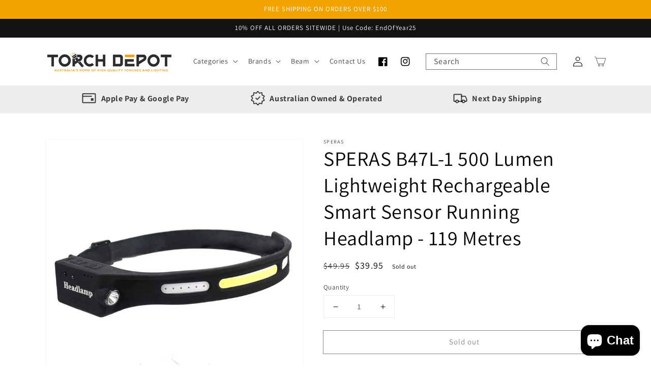

--- FILE ---
content_type: text/html; charset=utf-8
request_url: https://www.torchdepot.com.au/products/speras-b47l-1-500-lumen-lightweight-rechargeable-smart-sensor-running-headlamp-119-metres
body_size: 41333
content:
<!doctype html>
<html class="no-js" lang="en">
  <head>
    
    <meta charset="utf-8">
    <meta http-equiv="X-UA-Compatible" content="IE=edge">
    <meta name="viewport" content="width=device-width,initial-scale=1">
    <meta name="theme-color" content="">
    <meta name="google-site-verification" content="Dla4qBaXi-ieDvALxHoEF8Uq3lDmr9V8fF_sW2xpOKw" />
    <link rel="canonical" href="https://www.torchdepot.com.au/products/speras-b47l-1-500-lumen-lightweight-rechargeable-smart-sensor-running-headlamp-119-metres">
    <link rel="preconnect" href="https://cdn.shopify.com" crossorigin><link rel="icon" type="image/png" href="//www.torchdepot.com.au/cdn/shop/files/Torch_Depot_Icon_f90b02e3-9b38-44e0-bd64-ba7acf13498b_32x32.jpg?v=1688006789"><link rel="preconnect" href="https://fonts.shopifycdn.com" crossorigin><title>
      SPERAS B47L-1 500 Lumen Lightweight Rechargeable Smart Sensor Running 
 &ndash; Torch Depot</title>

    
      <meta name="description" content="SPERAS B47L-1 is a lightweight headlamp, weighing just 82g. The built-in 1200mAh lithium battery provides long running times with a 500 lumen max output. The motion sensor function allows easy control of its ON and OFF. Direct USB-C charging, for fast and easy charging.   LED: XPG+COB(White) Max Ouput: 500lm Modes: COB">
    

    

<meta property="og:site_name" content="Torch Depot">
<meta property="og:url" content="https://www.torchdepot.com.au/products/speras-b47l-1-500-lumen-lightweight-rechargeable-smart-sensor-running-headlamp-119-metres">
<meta property="og:title" content="SPERAS B47L-1 500 Lumen Lightweight Rechargeable Smart Sensor Running ">
<meta property="og:type" content="product">
<meta property="og:description" content="SPERAS B47L-1 is a lightweight headlamp, weighing just 82g. The built-in 1200mAh lithium battery provides long running times with a 500 lumen max output. The motion sensor function allows easy control of its ON and OFF. Direct USB-C charging, for fast and easy charging.   LED: XPG+COB(White) Max Ouput: 500lm Modes: COB"><meta property="og:image" content="http://www.torchdepot.com.au/cdn/shop/files/1_3e998eed-a56f-4b9d-a8c0-26287882f862.jpg?v=1702449327">
  <meta property="og:image:secure_url" content="https://www.torchdepot.com.au/cdn/shop/files/1_3e998eed-a56f-4b9d-a8c0-26287882f862.jpg?v=1702449327">
  <meta property="og:image:width" content="1000">
  <meta property="og:image:height" content="1000"><meta property="og:price:amount" content="39.95">
  <meta property="og:price:currency" content="AUD"><meta name="twitter:card" content="summary_large_image">
<meta name="twitter:title" content="SPERAS B47L-1 500 Lumen Lightweight Rechargeable Smart Sensor Running ">
<meta name="twitter:description" content="SPERAS B47L-1 is a lightweight headlamp, weighing just 82g. The built-in 1200mAh lithium battery provides long running times with a 500 lumen max output. The motion sensor function allows easy control of its ON and OFF. Direct USB-C charging, for fast and easy charging.   LED: XPG+COB(White) Max Ouput: 500lm Modes: COB">


    <script src="//www.torchdepot.com.au/cdn/shop/t/3/assets/global.js?v=9878749944340121991683702533" defer="defer"></script>

    
    
    <script>window.performance && window.performance.mark && window.performance.mark('shopify.content_for_header.start');</script><meta name="google-site-verification" content="D39_DjDDZi7OBl8eYKM0EMfrfjx7XfFrOK30cZFWqx0">
<meta id="shopify-digital-wallet" name="shopify-digital-wallet" content="/60161327311/digital_wallets/dialog">
<meta name="shopify-checkout-api-token" content="c4dadf44c34887f07d44adc6e3f54a52">
<meta id="in-context-paypal-metadata" data-shop-id="60161327311" data-venmo-supported="false" data-environment="production" data-locale="en_US" data-paypal-v4="true" data-currency="AUD">
<link rel="alternate" type="application/json+oembed" href="https://www.torchdepot.com.au/products/speras-b47l-1-500-lumen-lightweight-rechargeable-smart-sensor-running-headlamp-119-metres.oembed">
<script async="async" src="/checkouts/internal/preloads.js?locale=en-AU"></script>
<link rel="preconnect" href="https://shop.app" crossorigin="anonymous">
<script async="async" src="https://shop.app/checkouts/internal/preloads.js?locale=en-AU&shop_id=60161327311" crossorigin="anonymous"></script>
<script id="apple-pay-shop-capabilities" type="application/json">{"shopId":60161327311,"countryCode":"AU","currencyCode":"AUD","merchantCapabilities":["supports3DS"],"merchantId":"gid:\/\/shopify\/Shop\/60161327311","merchantName":"Torch Depot","requiredBillingContactFields":["postalAddress","email","phone"],"requiredShippingContactFields":["postalAddress","email","phone"],"shippingType":"shipping","supportedNetworks":["visa","masterCard","amex","jcb"],"total":{"type":"pending","label":"Torch Depot","amount":"1.00"},"shopifyPaymentsEnabled":true,"supportsSubscriptions":true}</script>
<script id="shopify-features" type="application/json">{"accessToken":"c4dadf44c34887f07d44adc6e3f54a52","betas":["rich-media-storefront-analytics"],"domain":"www.torchdepot.com.au","predictiveSearch":true,"shopId":60161327311,"locale":"en"}</script>
<script>var Shopify = Shopify || {};
Shopify.shop = "1stoptorchshop.myshopify.com";
Shopify.locale = "en";
Shopify.currency = {"active":"AUD","rate":"1.0"};
Shopify.country = "AU";
Shopify.theme = {"name":"Dawn","id":126485627087,"schema_name":"Dawn","schema_version":"2.1.0","theme_store_id":887,"role":"main"};
Shopify.theme.handle = "null";
Shopify.theme.style = {"id":null,"handle":null};
Shopify.cdnHost = "www.torchdepot.com.au/cdn";
Shopify.routes = Shopify.routes || {};
Shopify.routes.root = "/";</script>
<script type="module">!function(o){(o.Shopify=o.Shopify||{}).modules=!0}(window);</script>
<script>!function(o){function n(){var o=[];function n(){o.push(Array.prototype.slice.apply(arguments))}return n.q=o,n}var t=o.Shopify=o.Shopify||{};t.loadFeatures=n(),t.autoloadFeatures=n()}(window);</script>
<script>
  window.ShopifyPay = window.ShopifyPay || {};
  window.ShopifyPay.apiHost = "shop.app\/pay";
  window.ShopifyPay.redirectState = null;
</script>
<script id="shop-js-analytics" type="application/json">{"pageType":"product"}</script>
<script defer="defer" async type="module" src="//www.torchdepot.com.au/cdn/shopifycloud/shop-js/modules/v2/client.init-shop-cart-sync_WVOgQShq.en.esm.js"></script>
<script defer="defer" async type="module" src="//www.torchdepot.com.au/cdn/shopifycloud/shop-js/modules/v2/chunk.common_C_13GLB1.esm.js"></script>
<script defer="defer" async type="module" src="//www.torchdepot.com.au/cdn/shopifycloud/shop-js/modules/v2/chunk.modal_CLfMGd0m.esm.js"></script>
<script type="module">
  await import("//www.torchdepot.com.au/cdn/shopifycloud/shop-js/modules/v2/client.init-shop-cart-sync_WVOgQShq.en.esm.js");
await import("//www.torchdepot.com.au/cdn/shopifycloud/shop-js/modules/v2/chunk.common_C_13GLB1.esm.js");
await import("//www.torchdepot.com.au/cdn/shopifycloud/shop-js/modules/v2/chunk.modal_CLfMGd0m.esm.js");

  window.Shopify.SignInWithShop?.initShopCartSync?.({"fedCMEnabled":true,"windoidEnabled":true});

</script>
<script>
  window.Shopify = window.Shopify || {};
  if (!window.Shopify.featureAssets) window.Shopify.featureAssets = {};
  window.Shopify.featureAssets['shop-js'] = {"shop-cart-sync":["modules/v2/client.shop-cart-sync_DuR37GeY.en.esm.js","modules/v2/chunk.common_C_13GLB1.esm.js","modules/v2/chunk.modal_CLfMGd0m.esm.js"],"init-fed-cm":["modules/v2/client.init-fed-cm_BucUoe6W.en.esm.js","modules/v2/chunk.common_C_13GLB1.esm.js","modules/v2/chunk.modal_CLfMGd0m.esm.js"],"shop-toast-manager":["modules/v2/client.shop-toast-manager_B0JfrpKj.en.esm.js","modules/v2/chunk.common_C_13GLB1.esm.js","modules/v2/chunk.modal_CLfMGd0m.esm.js"],"init-shop-cart-sync":["modules/v2/client.init-shop-cart-sync_WVOgQShq.en.esm.js","modules/v2/chunk.common_C_13GLB1.esm.js","modules/v2/chunk.modal_CLfMGd0m.esm.js"],"shop-button":["modules/v2/client.shop-button_B_U3bv27.en.esm.js","modules/v2/chunk.common_C_13GLB1.esm.js","modules/v2/chunk.modal_CLfMGd0m.esm.js"],"init-windoid":["modules/v2/client.init-windoid_DuP9q_di.en.esm.js","modules/v2/chunk.common_C_13GLB1.esm.js","modules/v2/chunk.modal_CLfMGd0m.esm.js"],"shop-cash-offers":["modules/v2/client.shop-cash-offers_BmULhtno.en.esm.js","modules/v2/chunk.common_C_13GLB1.esm.js","modules/v2/chunk.modal_CLfMGd0m.esm.js"],"pay-button":["modules/v2/client.pay-button_CrPSEbOK.en.esm.js","modules/v2/chunk.common_C_13GLB1.esm.js","modules/v2/chunk.modal_CLfMGd0m.esm.js"],"init-customer-accounts":["modules/v2/client.init-customer-accounts_jNk9cPYQ.en.esm.js","modules/v2/client.shop-login-button_DJ5ldayH.en.esm.js","modules/v2/chunk.common_C_13GLB1.esm.js","modules/v2/chunk.modal_CLfMGd0m.esm.js"],"avatar":["modules/v2/client.avatar_BTnouDA3.en.esm.js"],"checkout-modal":["modules/v2/client.checkout-modal_pBPyh9w8.en.esm.js","modules/v2/chunk.common_C_13GLB1.esm.js","modules/v2/chunk.modal_CLfMGd0m.esm.js"],"init-shop-for-new-customer-accounts":["modules/v2/client.init-shop-for-new-customer-accounts_BUoCy7a5.en.esm.js","modules/v2/client.shop-login-button_DJ5ldayH.en.esm.js","modules/v2/chunk.common_C_13GLB1.esm.js","modules/v2/chunk.modal_CLfMGd0m.esm.js"],"init-customer-accounts-sign-up":["modules/v2/client.init-customer-accounts-sign-up_CnczCz9H.en.esm.js","modules/v2/client.shop-login-button_DJ5ldayH.en.esm.js","modules/v2/chunk.common_C_13GLB1.esm.js","modules/v2/chunk.modal_CLfMGd0m.esm.js"],"init-shop-email-lookup-coordinator":["modules/v2/client.init-shop-email-lookup-coordinator_CzjY5t9o.en.esm.js","modules/v2/chunk.common_C_13GLB1.esm.js","modules/v2/chunk.modal_CLfMGd0m.esm.js"],"shop-follow-button":["modules/v2/client.shop-follow-button_CsYC63q7.en.esm.js","modules/v2/chunk.common_C_13GLB1.esm.js","modules/v2/chunk.modal_CLfMGd0m.esm.js"],"shop-login-button":["modules/v2/client.shop-login-button_DJ5ldayH.en.esm.js","modules/v2/chunk.common_C_13GLB1.esm.js","modules/v2/chunk.modal_CLfMGd0m.esm.js"],"shop-login":["modules/v2/client.shop-login_B9ccPdmx.en.esm.js","modules/v2/chunk.common_C_13GLB1.esm.js","modules/v2/chunk.modal_CLfMGd0m.esm.js"],"lead-capture":["modules/v2/client.lead-capture_D0K_KgYb.en.esm.js","modules/v2/chunk.common_C_13GLB1.esm.js","modules/v2/chunk.modal_CLfMGd0m.esm.js"],"payment-terms":["modules/v2/client.payment-terms_BWmiNN46.en.esm.js","modules/v2/chunk.common_C_13GLB1.esm.js","modules/v2/chunk.modal_CLfMGd0m.esm.js"]};
</script>
<script id="__st">var __st={"a":60161327311,"offset":39600,"reqid":"2abb96cb-d55d-46e0-9680-57768c80fe4a-1769635762","pageurl":"www.torchdepot.com.au\/products\/speras-b47l-1-500-lumen-lightweight-rechargeable-smart-sensor-running-headlamp-119-metres","u":"9ca9d4764533","p":"product","rtyp":"product","rid":7303675707599};</script>
<script>window.ShopifyPaypalV4VisibilityTracking = true;</script>
<script id="captcha-bootstrap">!function(){'use strict';const t='contact',e='account',n='new_comment',o=[[t,t],['blogs',n],['comments',n],[t,'customer']],c=[[e,'customer_login'],[e,'guest_login'],[e,'recover_customer_password'],[e,'create_customer']],r=t=>t.map((([t,e])=>`form[action*='/${t}']:not([data-nocaptcha='true']) input[name='form_type'][value='${e}']`)).join(','),a=t=>()=>t?[...document.querySelectorAll(t)].map((t=>t.form)):[];function s(){const t=[...o],e=r(t);return a(e)}const i='password',u='form_key',d=['recaptcha-v3-token','g-recaptcha-response','h-captcha-response',i],f=()=>{try{return window.sessionStorage}catch{return}},m='__shopify_v',_=t=>t.elements[u];function p(t,e,n=!1){try{const o=window.sessionStorage,c=JSON.parse(o.getItem(e)),{data:r}=function(t){const{data:e,action:n}=t;return t[m]||n?{data:e,action:n}:{data:t,action:n}}(c);for(const[e,n]of Object.entries(r))t.elements[e]&&(t.elements[e].value=n);n&&o.removeItem(e)}catch(o){console.error('form repopulation failed',{error:o})}}const l='form_type',E='cptcha';function T(t){t.dataset[E]=!0}const w=window,h=w.document,L='Shopify',v='ce_forms',y='captcha';let A=!1;((t,e)=>{const n=(g='f06e6c50-85a8-45c8-87d0-21a2b65856fe',I='https://cdn.shopify.com/shopifycloud/storefront-forms-hcaptcha/ce_storefront_forms_captcha_hcaptcha.v1.5.2.iife.js',D={infoText:'Protected by hCaptcha',privacyText:'Privacy',termsText:'Terms'},(t,e,n)=>{const o=w[L][v],c=o.bindForm;if(c)return c(t,g,e,D).then(n);var r;o.q.push([[t,g,e,D],n]),r=I,A||(h.body.append(Object.assign(h.createElement('script'),{id:'captcha-provider',async:!0,src:r})),A=!0)});var g,I,D;w[L]=w[L]||{},w[L][v]=w[L][v]||{},w[L][v].q=[],w[L][y]=w[L][y]||{},w[L][y].protect=function(t,e){n(t,void 0,e),T(t)},Object.freeze(w[L][y]),function(t,e,n,w,h,L){const[v,y,A,g]=function(t,e,n){const i=e?o:[],u=t?c:[],d=[...i,...u],f=r(d),m=r(i),_=r(d.filter((([t,e])=>n.includes(e))));return[a(f),a(m),a(_),s()]}(w,h,L),I=t=>{const e=t.target;return e instanceof HTMLFormElement?e:e&&e.form},D=t=>v().includes(t);t.addEventListener('submit',(t=>{const e=I(t);if(!e)return;const n=D(e)&&!e.dataset.hcaptchaBound&&!e.dataset.recaptchaBound,o=_(e),c=g().includes(e)&&(!o||!o.value);(n||c)&&t.preventDefault(),c&&!n&&(function(t){try{if(!f())return;!function(t){const e=f();if(!e)return;const n=_(t);if(!n)return;const o=n.value;o&&e.removeItem(o)}(t);const e=Array.from(Array(32),(()=>Math.random().toString(36)[2])).join('');!function(t,e){_(t)||t.append(Object.assign(document.createElement('input'),{type:'hidden',name:u})),t.elements[u].value=e}(t,e),function(t,e){const n=f();if(!n)return;const o=[...t.querySelectorAll(`input[type='${i}']`)].map((({name:t})=>t)),c=[...d,...o],r={};for(const[a,s]of new FormData(t).entries())c.includes(a)||(r[a]=s);n.setItem(e,JSON.stringify({[m]:1,action:t.action,data:r}))}(t,e)}catch(e){console.error('failed to persist form',e)}}(e),e.submit())}));const S=(t,e)=>{t&&!t.dataset[E]&&(n(t,e.some((e=>e===t))),T(t))};for(const o of['focusin','change'])t.addEventListener(o,(t=>{const e=I(t);D(e)&&S(e,y())}));const B=e.get('form_key'),M=e.get(l),P=B&&M;t.addEventListener('DOMContentLoaded',(()=>{const t=y();if(P)for(const e of t)e.elements[l].value===M&&p(e,B);[...new Set([...A(),...v().filter((t=>'true'===t.dataset.shopifyCaptcha))])].forEach((e=>S(e,t)))}))}(h,new URLSearchParams(w.location.search),n,t,e,['guest_login'])})(!0,!0)}();</script>
<script integrity="sha256-4kQ18oKyAcykRKYeNunJcIwy7WH5gtpwJnB7kiuLZ1E=" data-source-attribution="shopify.loadfeatures" defer="defer" src="//www.torchdepot.com.au/cdn/shopifycloud/storefront/assets/storefront/load_feature-a0a9edcb.js" crossorigin="anonymous"></script>
<script crossorigin="anonymous" defer="defer" src="//www.torchdepot.com.au/cdn/shopifycloud/storefront/assets/shopify_pay/storefront-65b4c6d7.js?v=20250812"></script>
<script data-source-attribution="shopify.dynamic_checkout.dynamic.init">var Shopify=Shopify||{};Shopify.PaymentButton=Shopify.PaymentButton||{isStorefrontPortableWallets:!0,init:function(){window.Shopify.PaymentButton.init=function(){};var t=document.createElement("script");t.src="https://www.torchdepot.com.au/cdn/shopifycloud/portable-wallets/latest/portable-wallets.en.js",t.type="module",document.head.appendChild(t)}};
</script>
<script data-source-attribution="shopify.dynamic_checkout.buyer_consent">
  function portableWalletsHideBuyerConsent(e){var t=document.getElementById("shopify-buyer-consent"),n=document.getElementById("shopify-subscription-policy-button");t&&n&&(t.classList.add("hidden"),t.setAttribute("aria-hidden","true"),n.removeEventListener("click",e))}function portableWalletsShowBuyerConsent(e){var t=document.getElementById("shopify-buyer-consent"),n=document.getElementById("shopify-subscription-policy-button");t&&n&&(t.classList.remove("hidden"),t.removeAttribute("aria-hidden"),n.addEventListener("click",e))}window.Shopify?.PaymentButton&&(window.Shopify.PaymentButton.hideBuyerConsent=portableWalletsHideBuyerConsent,window.Shopify.PaymentButton.showBuyerConsent=portableWalletsShowBuyerConsent);
</script>
<script>
  function portableWalletsCleanup(e){e&&e.src&&console.error("Failed to load portable wallets script "+e.src);var t=document.querySelectorAll("shopify-accelerated-checkout .shopify-payment-button__skeleton, shopify-accelerated-checkout-cart .wallet-cart-button__skeleton"),e=document.getElementById("shopify-buyer-consent");for(let e=0;e<t.length;e++)t[e].remove();e&&e.remove()}function portableWalletsNotLoadedAsModule(e){e instanceof ErrorEvent&&"string"==typeof e.message&&e.message.includes("import.meta")&&"string"==typeof e.filename&&e.filename.includes("portable-wallets")&&(window.removeEventListener("error",portableWalletsNotLoadedAsModule),window.Shopify.PaymentButton.failedToLoad=e,"loading"===document.readyState?document.addEventListener("DOMContentLoaded",window.Shopify.PaymentButton.init):window.Shopify.PaymentButton.init())}window.addEventListener("error",portableWalletsNotLoadedAsModule);
</script>

<script type="module" src="https://www.torchdepot.com.au/cdn/shopifycloud/portable-wallets/latest/portable-wallets.en.js" onError="portableWalletsCleanup(this)" crossorigin="anonymous"></script>
<script nomodule>
  document.addEventListener("DOMContentLoaded", portableWalletsCleanup);
</script>

<link id="shopify-accelerated-checkout-styles" rel="stylesheet" media="screen" href="https://www.torchdepot.com.au/cdn/shopifycloud/portable-wallets/latest/accelerated-checkout-backwards-compat.css" crossorigin="anonymous">
<style id="shopify-accelerated-checkout-cart">
        #shopify-buyer-consent {
  margin-top: 1em;
  display: inline-block;
  width: 100%;
}

#shopify-buyer-consent.hidden {
  display: none;
}

#shopify-subscription-policy-button {
  background: none;
  border: none;
  padding: 0;
  text-decoration: underline;
  font-size: inherit;
  cursor: pointer;
}

#shopify-subscription-policy-button::before {
  box-shadow: none;
}

      </style>
<script id="sections-script" data-sections="main-product,product-recommendations,header,footer" defer="defer" src="//www.torchdepot.com.au/cdn/shop/t/3/compiled_assets/scripts.js?v=1081"></script>
<script>window.performance && window.performance.mark && window.performance.mark('shopify.content_for_header.end');</script>


    <style data-shopify>
      @font-face {
  font-family: Assistant;
  font-weight: 400;
  font-style: normal;
  font-display: swap;
  src: url("//www.torchdepot.com.au/cdn/fonts/assistant/assistant_n4.9120912a469cad1cc292572851508ca49d12e768.woff2") format("woff2"),
       url("//www.torchdepot.com.au/cdn/fonts/assistant/assistant_n4.6e9875ce64e0fefcd3f4446b7ec9036b3ddd2985.woff") format("woff");
}

      @font-face {
  font-family: Assistant;
  font-weight: 700;
  font-style: normal;
  font-display: swap;
  src: url("//www.torchdepot.com.au/cdn/fonts/assistant/assistant_n7.bf44452348ec8b8efa3aa3068825305886b1c83c.woff2") format("woff2"),
       url("//www.torchdepot.com.au/cdn/fonts/assistant/assistant_n7.0c887fee83f6b3bda822f1150b912c72da0f7b64.woff") format("woff");
}

      
      
      @font-face {
  font-family: Assistant;
  font-weight: 400;
  font-style: normal;
  font-display: swap;
  src: url("//www.torchdepot.com.au/cdn/fonts/assistant/assistant_n4.9120912a469cad1cc292572851508ca49d12e768.woff2") format("woff2"),
       url("//www.torchdepot.com.au/cdn/fonts/assistant/assistant_n4.6e9875ce64e0fefcd3f4446b7ec9036b3ddd2985.woff") format("woff");
}


      :root {
        --font-body-family: Assistant, sans-serif;
        --font-body-style: normal;
        --font-body-weight: 400;

        --font-heading-family: Assistant, sans-serif;
        --font-heading-style: normal;
        --font-heading-weight: 400;

        --color-base-text: 0, 0, 0;
        --color-base-background-1: 255, 255, 255;
        --color-base-background-2: 255, 255, 255;
        --color-base-solid-button-labels: 255, 255, 255;
        --color-base-outline-button-labels: 18, 18, 18;
        --color-base-accent-1: 18, 18, 18;
        --color-base-accent-2: 241, 163, 1;
        --payment-terms-background-color: #ffffff;

        --gradient-base-background-1: #ffffff;
        --gradient-base-background-2: #ffffff;
        --gradient-base-accent-1: #121212;
        --gradient-base-accent-2: #f1a301;

        --page-width: 120rem;
      }

      *,
      *::before,
      *::after {
        box-sizing: inherit;
      }

      html {
        box-sizing: border-box;
        font-size: 62.5%;
        height: 100%;
      }

      body {
        display: grid;
        grid-template-rows: auto auto 1fr auto;
        grid-template-columns: 100%;
        min-height: 100%;
        margin: 0;
        font-size: 1.5rem;
        letter-spacing: 0.06rem;
        line-height: 1.8;
        font-family: var(--font-body-family);
        font-style: var(--font-body-style);
        font-weight: var(--font-body-weight);
      }

      @media screen and (min-width: 750px) {
        body {
          font-size: 1.6rem;
        }
      }
    </style>

    <link href="//www.torchdepot.com.au/cdn/shop/t/3/assets/base.css?v=86736812886404200831712560754" rel="stylesheet" type="text/css" media="all" />
<link rel="preload" as="font" href="//www.torchdepot.com.au/cdn/fonts/assistant/assistant_n4.9120912a469cad1cc292572851508ca49d12e768.woff2" type="font/woff2" crossorigin><link rel="preload" as="font" href="//www.torchdepot.com.au/cdn/fonts/assistant/assistant_n4.9120912a469cad1cc292572851508ca49d12e768.woff2" type="font/woff2" crossorigin><link rel="stylesheet" href="//www.torchdepot.com.au/cdn/shop/t/3/assets/component-predictive-search.css?v=171342419786403665911631944390" media="print" onload="this.media='all'"><link rel="preconnect" href="https://fonts.googleapis.com">
    <link rel="preconnect" href="https://fonts.gstatic.com" crossorigin>
    <link href="https://fonts.googleapis.com/css2?family=Bebas+Neue&family=Playfair+Display:wght@500&display=swap" rel="stylesheet">
    
    <script>document.documentElement.className = document.documentElement.className.replace('no-js', 'js');</script>
  <div id="shopify-section-filter-menu-settings" class="shopify-section">




</div>
<script src="https://cdn.shopify.com/extensions/e8878072-2f6b-4e89-8082-94b04320908d/inbox-1254/assets/inbox-chat-loader.js" type="text/javascript" defer="defer"></script>
<link href="https://monorail-edge.shopifysvc.com" rel="dns-prefetch">
<script>(function(){if ("sendBeacon" in navigator && "performance" in window) {try {var session_token_from_headers = performance.getEntriesByType('navigation')[0].serverTiming.find(x => x.name == '_s').description;} catch {var session_token_from_headers = undefined;}var session_cookie_matches = document.cookie.match(/_shopify_s=([^;]*)/);var session_token_from_cookie = session_cookie_matches && session_cookie_matches.length === 2 ? session_cookie_matches[1] : "";var session_token = session_token_from_headers || session_token_from_cookie || "";function handle_abandonment_event(e) {var entries = performance.getEntries().filter(function(entry) {return /monorail-edge.shopifysvc.com/.test(entry.name);});if (!window.abandonment_tracked && entries.length === 0) {window.abandonment_tracked = true;var currentMs = Date.now();var navigation_start = performance.timing.navigationStart;var payload = {shop_id: 60161327311,url: window.location.href,navigation_start,duration: currentMs - navigation_start,session_token,page_type: "product"};window.navigator.sendBeacon("https://monorail-edge.shopifysvc.com/v1/produce", JSON.stringify({schema_id: "online_store_buyer_site_abandonment/1.1",payload: payload,metadata: {event_created_at_ms: currentMs,event_sent_at_ms: currentMs}}));}}window.addEventListener('pagehide', handle_abandonment_event);}}());</script>
<script id="web-pixels-manager-setup">(function e(e,d,r,n,o){if(void 0===o&&(o={}),!Boolean(null===(a=null===(i=window.Shopify)||void 0===i?void 0:i.analytics)||void 0===a?void 0:a.replayQueue)){var i,a;window.Shopify=window.Shopify||{};var t=window.Shopify;t.analytics=t.analytics||{};var s=t.analytics;s.replayQueue=[],s.publish=function(e,d,r){return s.replayQueue.push([e,d,r]),!0};try{self.performance.mark("wpm:start")}catch(e){}var l=function(){var e={modern:/Edge?\/(1{2}[4-9]|1[2-9]\d|[2-9]\d{2}|\d{4,})\.\d+(\.\d+|)|Firefox\/(1{2}[4-9]|1[2-9]\d|[2-9]\d{2}|\d{4,})\.\d+(\.\d+|)|Chrom(ium|e)\/(9{2}|\d{3,})\.\d+(\.\d+|)|(Maci|X1{2}).+ Version\/(15\.\d+|(1[6-9]|[2-9]\d|\d{3,})\.\d+)([,.]\d+|)( \(\w+\)|)( Mobile\/\w+|) Safari\/|Chrome.+OPR\/(9{2}|\d{3,})\.\d+\.\d+|(CPU[ +]OS|iPhone[ +]OS|CPU[ +]iPhone|CPU IPhone OS|CPU iPad OS)[ +]+(15[._]\d+|(1[6-9]|[2-9]\d|\d{3,})[._]\d+)([._]\d+|)|Android:?[ /-](13[3-9]|1[4-9]\d|[2-9]\d{2}|\d{4,})(\.\d+|)(\.\d+|)|Android.+Firefox\/(13[5-9]|1[4-9]\d|[2-9]\d{2}|\d{4,})\.\d+(\.\d+|)|Android.+Chrom(ium|e)\/(13[3-9]|1[4-9]\d|[2-9]\d{2}|\d{4,})\.\d+(\.\d+|)|SamsungBrowser\/([2-9]\d|\d{3,})\.\d+/,legacy:/Edge?\/(1[6-9]|[2-9]\d|\d{3,})\.\d+(\.\d+|)|Firefox\/(5[4-9]|[6-9]\d|\d{3,})\.\d+(\.\d+|)|Chrom(ium|e)\/(5[1-9]|[6-9]\d|\d{3,})\.\d+(\.\d+|)([\d.]+$|.*Safari\/(?![\d.]+ Edge\/[\d.]+$))|(Maci|X1{2}).+ Version\/(10\.\d+|(1[1-9]|[2-9]\d|\d{3,})\.\d+)([,.]\d+|)( \(\w+\)|)( Mobile\/\w+|) Safari\/|Chrome.+OPR\/(3[89]|[4-9]\d|\d{3,})\.\d+\.\d+|(CPU[ +]OS|iPhone[ +]OS|CPU[ +]iPhone|CPU IPhone OS|CPU iPad OS)[ +]+(10[._]\d+|(1[1-9]|[2-9]\d|\d{3,})[._]\d+)([._]\d+|)|Android:?[ /-](13[3-9]|1[4-9]\d|[2-9]\d{2}|\d{4,})(\.\d+|)(\.\d+|)|Mobile Safari.+OPR\/([89]\d|\d{3,})\.\d+\.\d+|Android.+Firefox\/(13[5-9]|1[4-9]\d|[2-9]\d{2}|\d{4,})\.\d+(\.\d+|)|Android.+Chrom(ium|e)\/(13[3-9]|1[4-9]\d|[2-9]\d{2}|\d{4,})\.\d+(\.\d+|)|Android.+(UC? ?Browser|UCWEB|U3)[ /]?(15\.([5-9]|\d{2,})|(1[6-9]|[2-9]\d|\d{3,})\.\d+)\.\d+|SamsungBrowser\/(5\.\d+|([6-9]|\d{2,})\.\d+)|Android.+MQ{2}Browser\/(14(\.(9|\d{2,})|)|(1[5-9]|[2-9]\d|\d{3,})(\.\d+|))(\.\d+|)|K[Aa][Ii]OS\/(3\.\d+|([4-9]|\d{2,})\.\d+)(\.\d+|)/},d=e.modern,r=e.legacy,n=navigator.userAgent;return n.match(d)?"modern":n.match(r)?"legacy":"unknown"}(),u="modern"===l?"modern":"legacy",c=(null!=n?n:{modern:"",legacy:""})[u],f=function(e){return[e.baseUrl,"/wpm","/b",e.hashVersion,"modern"===e.buildTarget?"m":"l",".js"].join("")}({baseUrl:d,hashVersion:r,buildTarget:u}),m=function(e){var d=e.version,r=e.bundleTarget,n=e.surface,o=e.pageUrl,i=e.monorailEndpoint;return{emit:function(e){var a=e.status,t=e.errorMsg,s=(new Date).getTime(),l=JSON.stringify({metadata:{event_sent_at_ms:s},events:[{schema_id:"web_pixels_manager_load/3.1",payload:{version:d,bundle_target:r,page_url:o,status:a,surface:n,error_msg:t},metadata:{event_created_at_ms:s}}]});if(!i)return console&&console.warn&&console.warn("[Web Pixels Manager] No Monorail endpoint provided, skipping logging."),!1;try{return self.navigator.sendBeacon.bind(self.navigator)(i,l)}catch(e){}var u=new XMLHttpRequest;try{return u.open("POST",i,!0),u.setRequestHeader("Content-Type","text/plain"),u.send(l),!0}catch(e){return console&&console.warn&&console.warn("[Web Pixels Manager] Got an unhandled error while logging to Monorail."),!1}}}}({version:r,bundleTarget:l,surface:e.surface,pageUrl:self.location.href,monorailEndpoint:e.monorailEndpoint});try{o.browserTarget=l,function(e){var d=e.src,r=e.async,n=void 0===r||r,o=e.onload,i=e.onerror,a=e.sri,t=e.scriptDataAttributes,s=void 0===t?{}:t,l=document.createElement("script"),u=document.querySelector("head"),c=document.querySelector("body");if(l.async=n,l.src=d,a&&(l.integrity=a,l.crossOrigin="anonymous"),s)for(var f in s)if(Object.prototype.hasOwnProperty.call(s,f))try{l.dataset[f]=s[f]}catch(e){}if(o&&l.addEventListener("load",o),i&&l.addEventListener("error",i),u)u.appendChild(l);else{if(!c)throw new Error("Did not find a head or body element to append the script");c.appendChild(l)}}({src:f,async:!0,onload:function(){if(!function(){var e,d;return Boolean(null===(d=null===(e=window.Shopify)||void 0===e?void 0:e.analytics)||void 0===d?void 0:d.initialized)}()){var d=window.webPixelsManager.init(e)||void 0;if(d){var r=window.Shopify.analytics;r.replayQueue.forEach((function(e){var r=e[0],n=e[1],o=e[2];d.publishCustomEvent(r,n,o)})),r.replayQueue=[],r.publish=d.publishCustomEvent,r.visitor=d.visitor,r.initialized=!0}}},onerror:function(){return m.emit({status:"failed",errorMsg:"".concat(f," has failed to load")})},sri:function(e){var d=/^sha384-[A-Za-z0-9+/=]+$/;return"string"==typeof e&&d.test(e)}(c)?c:"",scriptDataAttributes:o}),m.emit({status:"loading"})}catch(e){m.emit({status:"failed",errorMsg:(null==e?void 0:e.message)||"Unknown error"})}}})({shopId: 60161327311,storefrontBaseUrl: "https://www.torchdepot.com.au",extensionsBaseUrl: "https://extensions.shopifycdn.com/cdn/shopifycloud/web-pixels-manager",monorailEndpoint: "https://monorail-edge.shopifysvc.com/unstable/produce_batch",surface: "storefront-renderer",enabledBetaFlags: ["2dca8a86"],webPixelsConfigList: [{"id":"198836431","configuration":"{\"config\":\"{\\\"pixel_id\\\":\\\"G-SDQGVTFR6Z\\\",\\\"target_country\\\":\\\"AU\\\",\\\"gtag_events\\\":[{\\\"type\\\":\\\"begin_checkout\\\",\\\"action_label\\\":\\\"G-SDQGVTFR6Z\\\"},{\\\"type\\\":\\\"search\\\",\\\"action_label\\\":\\\"G-SDQGVTFR6Z\\\"},{\\\"type\\\":\\\"view_item\\\",\\\"action_label\\\":[\\\"G-SDQGVTFR6Z\\\",\\\"MC-PL3SJNNMHM\\\"]},{\\\"type\\\":\\\"purchase\\\",\\\"action_label\\\":[\\\"G-SDQGVTFR6Z\\\",\\\"MC-PL3SJNNMHM\\\"]},{\\\"type\\\":\\\"page_view\\\",\\\"action_label\\\":[\\\"G-SDQGVTFR6Z\\\",\\\"MC-PL3SJNNMHM\\\"]},{\\\"type\\\":\\\"add_payment_info\\\",\\\"action_label\\\":\\\"G-SDQGVTFR6Z\\\"},{\\\"type\\\":\\\"add_to_cart\\\",\\\"action_label\\\":\\\"G-SDQGVTFR6Z\\\"}],\\\"enable_monitoring_mode\\\":false}\"}","eventPayloadVersion":"v1","runtimeContext":"OPEN","scriptVersion":"b2a88bafab3e21179ed38636efcd8a93","type":"APP","apiClientId":1780363,"privacyPurposes":[],"dataSharingAdjustments":{"protectedCustomerApprovalScopes":["read_customer_address","read_customer_email","read_customer_name","read_customer_personal_data","read_customer_phone"]}},{"id":"shopify-app-pixel","configuration":"{}","eventPayloadVersion":"v1","runtimeContext":"STRICT","scriptVersion":"0450","apiClientId":"shopify-pixel","type":"APP","privacyPurposes":["ANALYTICS","MARKETING"]},{"id":"shopify-custom-pixel","eventPayloadVersion":"v1","runtimeContext":"LAX","scriptVersion":"0450","apiClientId":"shopify-pixel","type":"CUSTOM","privacyPurposes":["ANALYTICS","MARKETING"]}],isMerchantRequest: false,initData: {"shop":{"name":"Torch Depot","paymentSettings":{"currencyCode":"AUD"},"myshopifyDomain":"1stoptorchshop.myshopify.com","countryCode":"AU","storefrontUrl":"https:\/\/www.torchdepot.com.au"},"customer":null,"cart":null,"checkout":null,"productVariants":[{"price":{"amount":39.95,"currencyCode":"AUD"},"product":{"title":"SPERAS B47L-1 500 Lumen Lightweight Rechargeable Smart Sensor Running Headlamp - 119 Metres","vendor":"SPERAS","id":"7303675707599","untranslatedTitle":"SPERAS B47L-1 500 Lumen Lightweight Rechargeable Smart Sensor Running Headlamp - 119 Metres","url":"\/products\/speras-b47l-1-500-lumen-lightweight-rechargeable-smart-sensor-running-headlamp-119-metres","type":"Torch"},"id":"43178488037583","image":{"src":"\/\/www.torchdepot.com.au\/cdn\/shop\/files\/1_3e998eed-a56f-4b9d-a8c0-26287882f862.jpg?v=1702449327"},"sku":"Speras B47L-1","title":"Default Title","untranslatedTitle":"Default Title"}],"purchasingCompany":null},},"https://www.torchdepot.com.au/cdn","fcfee988w5aeb613cpc8e4bc33m6693e112",{"modern":"","legacy":""},{"shopId":"60161327311","storefrontBaseUrl":"https:\/\/www.torchdepot.com.au","extensionBaseUrl":"https:\/\/extensions.shopifycdn.com\/cdn\/shopifycloud\/web-pixels-manager","surface":"storefront-renderer","enabledBetaFlags":"[\"2dca8a86\"]","isMerchantRequest":"false","hashVersion":"fcfee988w5aeb613cpc8e4bc33m6693e112","publish":"custom","events":"[[\"page_viewed\",{}],[\"product_viewed\",{\"productVariant\":{\"price\":{\"amount\":39.95,\"currencyCode\":\"AUD\"},\"product\":{\"title\":\"SPERAS B47L-1 500 Lumen Lightweight Rechargeable Smart Sensor Running Headlamp - 119 Metres\",\"vendor\":\"SPERAS\",\"id\":\"7303675707599\",\"untranslatedTitle\":\"SPERAS B47L-1 500 Lumen Lightweight Rechargeable Smart Sensor Running Headlamp - 119 Metres\",\"url\":\"\/products\/speras-b47l-1-500-lumen-lightweight-rechargeable-smart-sensor-running-headlamp-119-metres\",\"type\":\"Torch\"},\"id\":\"43178488037583\",\"image\":{\"src\":\"\/\/www.torchdepot.com.au\/cdn\/shop\/files\/1_3e998eed-a56f-4b9d-a8c0-26287882f862.jpg?v=1702449327\"},\"sku\":\"Speras B47L-1\",\"title\":\"Default Title\",\"untranslatedTitle\":\"Default Title\"}}]]"});</script><script>
  window.ShopifyAnalytics = window.ShopifyAnalytics || {};
  window.ShopifyAnalytics.meta = window.ShopifyAnalytics.meta || {};
  window.ShopifyAnalytics.meta.currency = 'AUD';
  var meta = {"product":{"id":7303675707599,"gid":"gid:\/\/shopify\/Product\/7303675707599","vendor":"SPERAS","type":"Torch","handle":"speras-b47l-1-500-lumen-lightweight-rechargeable-smart-sensor-running-headlamp-119-metres","variants":[{"id":43178488037583,"price":3995,"name":"SPERAS B47L-1 500 Lumen Lightweight Rechargeable Smart Sensor Running Headlamp - 119 Metres","public_title":null,"sku":"Speras B47L-1"}],"remote":false},"page":{"pageType":"product","resourceType":"product","resourceId":7303675707599,"requestId":"2abb96cb-d55d-46e0-9680-57768c80fe4a-1769635762"}};
  for (var attr in meta) {
    window.ShopifyAnalytics.meta[attr] = meta[attr];
  }
</script>
<script class="analytics">
  (function () {
    var customDocumentWrite = function(content) {
      var jquery = null;

      if (window.jQuery) {
        jquery = window.jQuery;
      } else if (window.Checkout && window.Checkout.$) {
        jquery = window.Checkout.$;
      }

      if (jquery) {
        jquery('body').append(content);
      }
    };

    var hasLoggedConversion = function(token) {
      if (token) {
        return document.cookie.indexOf('loggedConversion=' + token) !== -1;
      }
      return false;
    }

    var setCookieIfConversion = function(token) {
      if (token) {
        var twoMonthsFromNow = new Date(Date.now());
        twoMonthsFromNow.setMonth(twoMonthsFromNow.getMonth() + 2);

        document.cookie = 'loggedConversion=' + token + '; expires=' + twoMonthsFromNow;
      }
    }

    var trekkie = window.ShopifyAnalytics.lib = window.trekkie = window.trekkie || [];
    if (trekkie.integrations) {
      return;
    }
    trekkie.methods = [
      'identify',
      'page',
      'ready',
      'track',
      'trackForm',
      'trackLink'
    ];
    trekkie.factory = function(method) {
      return function() {
        var args = Array.prototype.slice.call(arguments);
        args.unshift(method);
        trekkie.push(args);
        return trekkie;
      };
    };
    for (var i = 0; i < trekkie.methods.length; i++) {
      var key = trekkie.methods[i];
      trekkie[key] = trekkie.factory(key);
    }
    trekkie.load = function(config) {
      trekkie.config = config || {};
      trekkie.config.initialDocumentCookie = document.cookie;
      var first = document.getElementsByTagName('script')[0];
      var script = document.createElement('script');
      script.type = 'text/javascript';
      script.onerror = function(e) {
        var scriptFallback = document.createElement('script');
        scriptFallback.type = 'text/javascript';
        scriptFallback.onerror = function(error) {
                var Monorail = {
      produce: function produce(monorailDomain, schemaId, payload) {
        var currentMs = new Date().getTime();
        var event = {
          schema_id: schemaId,
          payload: payload,
          metadata: {
            event_created_at_ms: currentMs,
            event_sent_at_ms: currentMs
          }
        };
        return Monorail.sendRequest("https://" + monorailDomain + "/v1/produce", JSON.stringify(event));
      },
      sendRequest: function sendRequest(endpointUrl, payload) {
        // Try the sendBeacon API
        if (window && window.navigator && typeof window.navigator.sendBeacon === 'function' && typeof window.Blob === 'function' && !Monorail.isIos12()) {
          var blobData = new window.Blob([payload], {
            type: 'text/plain'
          });

          if (window.navigator.sendBeacon(endpointUrl, blobData)) {
            return true;
          } // sendBeacon was not successful

        } // XHR beacon

        var xhr = new XMLHttpRequest();

        try {
          xhr.open('POST', endpointUrl);
          xhr.setRequestHeader('Content-Type', 'text/plain');
          xhr.send(payload);
        } catch (e) {
          console.log(e);
        }

        return false;
      },
      isIos12: function isIos12() {
        return window.navigator.userAgent.lastIndexOf('iPhone; CPU iPhone OS 12_') !== -1 || window.navigator.userAgent.lastIndexOf('iPad; CPU OS 12_') !== -1;
      }
    };
    Monorail.produce('monorail-edge.shopifysvc.com',
      'trekkie_storefront_load_errors/1.1',
      {shop_id: 60161327311,
      theme_id: 126485627087,
      app_name: "storefront",
      context_url: window.location.href,
      source_url: "//www.torchdepot.com.au/cdn/s/trekkie.storefront.a804e9514e4efded663580eddd6991fcc12b5451.min.js"});

        };
        scriptFallback.async = true;
        scriptFallback.src = '//www.torchdepot.com.au/cdn/s/trekkie.storefront.a804e9514e4efded663580eddd6991fcc12b5451.min.js';
        first.parentNode.insertBefore(scriptFallback, first);
      };
      script.async = true;
      script.src = '//www.torchdepot.com.au/cdn/s/trekkie.storefront.a804e9514e4efded663580eddd6991fcc12b5451.min.js';
      first.parentNode.insertBefore(script, first);
    };
    trekkie.load(
      {"Trekkie":{"appName":"storefront","development":false,"defaultAttributes":{"shopId":60161327311,"isMerchantRequest":null,"themeId":126485627087,"themeCityHash":"5292687961934469029","contentLanguage":"en","currency":"AUD","eventMetadataId":"4042200b-c64e-4874-9a29-e8a5652c89f1"},"isServerSideCookieWritingEnabled":true,"monorailRegion":"shop_domain","enabledBetaFlags":["65f19447","b5387b81"]},"Session Attribution":{},"S2S":{"facebookCapiEnabled":false,"source":"trekkie-storefront-renderer","apiClientId":580111}}
    );

    var loaded = false;
    trekkie.ready(function() {
      if (loaded) return;
      loaded = true;

      window.ShopifyAnalytics.lib = window.trekkie;

      var originalDocumentWrite = document.write;
      document.write = customDocumentWrite;
      try { window.ShopifyAnalytics.merchantGoogleAnalytics.call(this); } catch(error) {};
      document.write = originalDocumentWrite;

      window.ShopifyAnalytics.lib.page(null,{"pageType":"product","resourceType":"product","resourceId":7303675707599,"requestId":"2abb96cb-d55d-46e0-9680-57768c80fe4a-1769635762","shopifyEmitted":true});

      var match = window.location.pathname.match(/checkouts\/(.+)\/(thank_you|post_purchase)/)
      var token = match? match[1]: undefined;
      if (!hasLoggedConversion(token)) {
        setCookieIfConversion(token);
        window.ShopifyAnalytics.lib.track("Viewed Product",{"currency":"AUD","variantId":43178488037583,"productId":7303675707599,"productGid":"gid:\/\/shopify\/Product\/7303675707599","name":"SPERAS B47L-1 500 Lumen Lightweight Rechargeable Smart Sensor Running Headlamp - 119 Metres","price":"39.95","sku":"Speras B47L-1","brand":"SPERAS","variant":null,"category":"Torch","nonInteraction":true,"remote":false},undefined,undefined,{"shopifyEmitted":true});
      window.ShopifyAnalytics.lib.track("monorail:\/\/trekkie_storefront_viewed_product\/1.1",{"currency":"AUD","variantId":43178488037583,"productId":7303675707599,"productGid":"gid:\/\/shopify\/Product\/7303675707599","name":"SPERAS B47L-1 500 Lumen Lightweight Rechargeable Smart Sensor Running Headlamp - 119 Metres","price":"39.95","sku":"Speras B47L-1","brand":"SPERAS","variant":null,"category":"Torch","nonInteraction":true,"remote":false,"referer":"https:\/\/www.torchdepot.com.au\/products\/speras-b47l-1-500-lumen-lightweight-rechargeable-smart-sensor-running-headlamp-119-metres"});
      }
    });


        var eventsListenerScript = document.createElement('script');
        eventsListenerScript.async = true;
        eventsListenerScript.src = "//www.torchdepot.com.au/cdn/shopifycloud/storefront/assets/shop_events_listener-3da45d37.js";
        document.getElementsByTagName('head')[0].appendChild(eventsListenerScript);

})();</script>
<script
  defer
  src="https://www.torchdepot.com.au/cdn/shopifycloud/perf-kit/shopify-perf-kit-3.1.0.min.js"
  data-application="storefront-renderer"
  data-shop-id="60161327311"
  data-render-region="gcp-us-east1"
  data-page-type="product"
  data-theme-instance-id="126485627087"
  data-theme-name="Dawn"
  data-theme-version="2.1.0"
  data-monorail-region="shop_domain"
  data-resource-timing-sampling-rate="10"
  data-shs="true"
  data-shs-beacon="true"
  data-shs-export-with-fetch="true"
  data-shs-logs-sample-rate="1"
  data-shs-beacon-endpoint="https://www.torchdepot.com.au/api/collect"
></script>
</head>

  <body class="gradient">
    <a class="skip-to-content-link button visually-hidden" href="#MainContent">
      Skip to content
    </a>

    <div id="shopify-section-announcement-bar" class="shopify-section"><div class="announcement-bar color-accent-2 gradient" role="region" aria-label="Announcement" ><p class="announcement-bar__message h5">
                FREE SHIPPING ON ORDERS OVER $100
</p></div><div class="announcement-bar color-accent-1 gradient" role="region" aria-label="Announcement" ><p class="announcement-bar__message h5">
                10% OFF ALL ORDERS SITEWIDE | Use Code: EndOfYear25
</p></div>
</div>
    <div id="shopify-section-header" class="shopify-section"><link rel="stylesheet" href="//www.torchdepot.com.au/cdn/shop/t/3/assets/component-list-menu.css?v=161614383810958508431631944397" media="print" onload="this.media='all'">
<link rel="stylesheet" href="//www.torchdepot.com.au/cdn/shop/t/3/assets/component-search.css?v=128662198121899399791631944387" media="print" onload="this.media='all'">
<link rel="stylesheet" href="//www.torchdepot.com.au/cdn/shop/t/3/assets/component-menu-drawer.css?v=97914993794422201501631944389" media="print" onload="this.media='all'">
<link rel="stylesheet" href="//www.torchdepot.com.au/cdn/shop/t/3/assets/component-cart-notification.css?v=87135131402575196631631944385" media="print" onload="this.media='all'"><link rel="stylesheet" href="//www.torchdepot.com.au/cdn/shop/t/3/assets/component-price.css?v=183556404328749792281631944388" media="print" onload="this.media='all'">
  <link rel="stylesheet" href="//www.torchdepot.com.au/cdn/shop/t/3/assets/component-loading-overlay.css?v=85072440006417852071631944408" media="print" onload="this.media='all'"><noscript><link href="//www.torchdepot.com.au/cdn/shop/t/3/assets/component-list-menu.css?v=161614383810958508431631944397" rel="stylesheet" type="text/css" media="all" /></noscript>
<noscript><link href="//www.torchdepot.com.au/cdn/shop/t/3/assets/component-search.css?v=128662198121899399791631944387" rel="stylesheet" type="text/css" media="all" /></noscript>
<noscript><link href="//www.torchdepot.com.au/cdn/shop/t/3/assets/component-menu-drawer.css?v=97914993794422201501631944389" rel="stylesheet" type="text/css" media="all" /></noscript>
<noscript><link href="//www.torchdepot.com.au/cdn/shop/t/3/assets/component-cart-notification.css?v=87135131402575196631631944385" rel="stylesheet" type="text/css" media="all" /></noscript>


<style>
  header-drawer {
    justify-self: start;
    margin-left: -1.2rem;
  }

  @media screen and (min-width: 990px) {
    header-drawer {
      display: none;
    }
  }

  .menu-drawer-container {
    display: flex;
  }

  .list-menu {
    list-style: none;
    padding: 0;
    margin: 0;
  }

  .list-menu--inline {
    display: inline-flex;
    flex-wrap: wrap;
  }

  summary.list-menu__item {
    padding-right: 2.7rem;
  }

  .list-menu__item {
    display: flex;
    align-items: center;
    line-height: 1.3;
  }

  .list-menu__item--link {
    text-decoration: none;
    padding-bottom: 1rem;
    padding-top: 1rem;
    line-height: 1.8;
  }

  @media screen and (min-width: 750px) {
    .list-menu__item--link {
      padding-bottom: 0.5rem;
      padding-top: 0.5rem;
    }
  }
</style>

<script src="//www.torchdepot.com.au/cdn/shop/t/3/assets/details-disclosure.js?v=130383321174778955031631944403" defer="defer"></script>
<script src="//www.torchdepot.com.au/cdn/shop/t/3/assets/details-modal.js?v=28236984606388830511631944402" defer="defer"></script>
<script src="//www.torchdepot.com.au/cdn/shop/t/3/assets/cart-notification.js?v=18770815536247936311631944387" defer="defer"></script>

<svg xmlns="http://www.w3.org/2000/svg" class="hidden">
  <symbol id="icon-search" viewbox="0 0 18 19" fill="none">
    <path fill-rule="evenodd" clip-rule="evenodd" d="M11.03 11.68A5.784 5.784 0 112.85 3.5a5.784 5.784 0 018.18 8.18zm.26 1.12a6.78 6.78 0 11.72-.7l5.4 5.4a.5.5 0 11-.71.7l-5.41-5.4z" fill="currentColor"/>
  </symbol>

  <symbol id="icon-close" class="icon icon-close" fill="none" viewBox="0 0 18 17">
    <path d="M.865 15.978a.5.5 0 00.707.707l7.433-7.431 7.579 7.282a.501.501 0 00.846-.37.5.5 0 00-.153-.351L9.712 8.546l7.417-7.416a.5.5 0 10-.707-.708L8.991 7.853 1.413.573a.5.5 0 10-.693.72l7.563 7.268-7.418 7.417z" fill="currentColor">
  </symbol>
</svg>
<div class="header-wrapper color-background-2 gradient header-wrapper--border-bottom">
  <header class="header header--middle-left page-width header--has-menu"><header-drawer data-breakpoint="tablet">
        <details class="menu-drawer-container">
          <summary class="header__icon header__icon--menu header__icon--summary link link--text focus-inset" aria-label="Menu">
            <span>
              <svg xmlns="http://www.w3.org/2000/svg" aria-hidden="true" focusable="false" role="presentation" class="icon icon-hamburger" fill="none" viewBox="0 0 18 16">
  <path d="M1 .5a.5.5 0 100 1h15.71a.5.5 0 000-1H1zM.5 8a.5.5 0 01.5-.5h15.71a.5.5 0 010 1H1A.5.5 0 01.5 8zm0 7a.5.5 0 01.5-.5h15.71a.5.5 0 010 1H1a.5.5 0 01-.5-.5z" fill="currentColor">
</svg>

              <svg xmlns="http://www.w3.org/2000/svg" aria-hidden="true" focusable="false" role="presentation" class="icon icon-close" fill="none" viewBox="0 0 18 17">
  <path d="M.865 15.978a.5.5 0 00.707.707l7.433-7.431 7.579 7.282a.501.501 0 00.846-.37.5.5 0 00-.153-.351L9.712 8.546l7.417-7.416a.5.5 0 10-.707-.708L8.991 7.853 1.413.573a.5.5 0 10-.693.72l7.563 7.268-7.418 7.417z" fill="currentColor">
</svg>

            </span>
          </summary>
          <div id="menu-drawer" class="menu-drawer motion-reduce" tabindex="-1">
            <div class="menu-drawer__inner-container">
              <div class="menu-drawer__navigation-container">
                <nav class="menu-drawer__navigation">
                  <ul class="menu-drawer__menu list-menu" role="list"><li><details>
                            <summary class="menu-drawer__menu-item list-menu__item link link--text focus-inset">
                              Categories
                              <svg viewBox="0 0 14 10" fill="none" aria-hidden="true" focusable="false" role="presentation" class="icon icon-arrow" xmlns="http://www.w3.org/2000/svg">
  <path fill-rule="evenodd" clip-rule="evenodd" d="M8.537.808a.5.5 0 01.817-.162l4 4a.5.5 0 010 .708l-4 4a.5.5 0 11-.708-.708L11.793 5.5H1a.5.5 0 010-1h10.793L8.646 1.354a.5.5 0 01-.109-.546z" fill="currentColor">
</svg>

                              <svg aria-hidden="true" focusable="false" role="presentation" class="icon icon-caret" viewBox="0 0 10 6">
  <path fill-rule="evenodd" clip-rule="evenodd" d="M9.354.646a.5.5 0 00-.708 0L5 4.293 1.354.646a.5.5 0 00-.708.708l4 4a.5.5 0 00.708 0l4-4a.5.5 0 000-.708z" fill="currentColor">
</svg>

                            </summary>
                            <div id="link-Categories" class="menu-drawer__submenu motion-reduce" tabindex="-1">
                              <div class="menu-drawer__inner-submenu">
                                <button class="menu-drawer__close-button link link--text focus-inset" aria-expanded="true">
                                  <svg viewBox="0 0 14 10" fill="none" aria-hidden="true" focusable="false" role="presentation" class="icon icon-arrow" xmlns="http://www.w3.org/2000/svg">
  <path fill-rule="evenodd" clip-rule="evenodd" d="M8.537.808a.5.5 0 01.817-.162l4 4a.5.5 0 010 .708l-4 4a.5.5 0 11-.708-.708L11.793 5.5H1a.5.5 0 010-1h10.793L8.646 1.354a.5.5 0 01-.109-.546z" fill="currentColor">
</svg>

                                  Categories
                                </button>
                                <ul class="menu-drawer__menu list-menu" role="list" tabindex="-1"><li><a href="/collections/tactical-torches" class="menu-drawer__menu-item link link--text list-menu__item focus-inset">
                                          Tactical Torches
                                        </a></li><li><a href="/collections/rechargeable-torches" class="menu-drawer__menu-item link link--text list-menu__item focus-inset">
                                          Rechargeable Torches
                                        </a></li><li><a href="/collections/security-torches" class="menu-drawer__menu-item link link--text list-menu__item focus-inset">
                                          Security Torches
                                        </a></li><li><a href="/collections/headlamps" class="menu-drawer__menu-item link link--text list-menu__item focus-inset">
                                          Headlamps
                                        </a></li><li><a href="/collections/lep-torches" class="menu-drawer__menu-item link link--text list-menu__item focus-inset">
                                          LEP Torches
                                        </a></li><li><a href="/collections/searchlights" class="menu-drawer__menu-item link link--text list-menu__item focus-inset">
                                          Searchlights
                                        </a></li><li><a href="/collections/uv-torches" class="menu-drawer__menu-item link link--text list-menu__item focus-inset">
                                          UV Torches
                                        </a></li><li><a href="/collections/bike-lights" class="menu-drawer__menu-item link link--text list-menu__item focus-inset">
                                          Bike Lights
                                        </a></li><li><a href="/collections/dive-torches" class="menu-drawer__menu-item link link--text list-menu__item focus-inset">
                                          Dive Torches
                                        </a></li><li><a href="/collections/hunting-torches" class="menu-drawer__menu-item link link--text list-menu__item focus-inset">
                                          Hunting Torches
                                        </a></li><li><a href="/collections/lanterns" class="menu-drawer__menu-item link link--text list-menu__item focus-inset">
                                          Lanterns
                                        </a></li><li><a href="/collections/work-lights" class="menu-drawer__menu-item link link--text list-menu__item focus-inset">
                                          Work Lights
                                        </a></li><li><a href="/collections/keyring-lights" class="menu-drawer__menu-item link link--text list-menu__item focus-inset">
                                          Keyring Lights
                                        </a></li><li><a href="/collections/pen-lights" class="menu-drawer__menu-item link link--text list-menu__item focus-inset">
                                          Pen Lights
                                        </a></li><li><a href="/collections/batteries-chargers" class="menu-drawer__menu-item link link--text list-menu__item focus-inset">
                                          Batteries &amp; Chargers
                                        </a></li><li><a href="/collections/aa-aaa-torches" class="menu-drawer__menu-item link link--text list-menu__item focus-inset">
                                          AA/AAA Torches
                                        </a></li><li><a href="/collections/focusable-torches" class="menu-drawer__menu-item link link--text list-menu__item focus-inset">
                                          Focusable Torches
                                        </a></li><li><a href="/collections/flashlight-accessories" class="menu-drawer__menu-item link link--text list-menu__item focus-inset">
                                          Flashlight Accessories
                                        </a></li><li><a href="/collections/titanium-torches" class="menu-drawer__menu-item link link--text list-menu__item focus-inset">
                                          Titanium Torches
                                        </a></li><li><a href="/collections/pocket-flashlights" class="menu-drawer__menu-item link link--text list-menu__item focus-inset">
                                          Pocket Flashlights
                                        </a></li><li><a href="/collections/intrinsically-safe-lights" class="menu-drawer__menu-item link link--text list-menu__item focus-inset">
                                          Intrinsically Safe Lights
                                        </a></li></ul>
                              </div>
                            </div>
                          </details></li><li><details>
                            <summary class="menu-drawer__menu-item list-menu__item link link--text focus-inset">
                              Brands
                              <svg viewBox="0 0 14 10" fill="none" aria-hidden="true" focusable="false" role="presentation" class="icon icon-arrow" xmlns="http://www.w3.org/2000/svg">
  <path fill-rule="evenodd" clip-rule="evenodd" d="M8.537.808a.5.5 0 01.817-.162l4 4a.5.5 0 010 .708l-4 4a.5.5 0 11-.708-.708L11.793 5.5H1a.5.5 0 010-1h10.793L8.646 1.354a.5.5 0 01-.109-.546z" fill="currentColor">
</svg>

                              <svg aria-hidden="true" focusable="false" role="presentation" class="icon icon-caret" viewBox="0 0 10 6">
  <path fill-rule="evenodd" clip-rule="evenodd" d="M9.354.646a.5.5 0 00-.708 0L5 4.293 1.354.646a.5.5 0 00-.708.708l4 4a.5.5 0 00.708 0l4-4a.5.5 0 000-.708z" fill="currentColor">
</svg>

                            </summary>
                            <div id="link-Brands" class="menu-drawer__submenu motion-reduce" tabindex="-1">
                              <div class="menu-drawer__inner-submenu">
                                <button class="menu-drawer__close-button link link--text focus-inset" aria-expanded="true">
                                  <svg viewBox="0 0 14 10" fill="none" aria-hidden="true" focusable="false" role="presentation" class="icon icon-arrow" xmlns="http://www.w3.org/2000/svg">
  <path fill-rule="evenodd" clip-rule="evenodd" d="M8.537.808a.5.5 0 01.817-.162l4 4a.5.5 0 010 .708l-4 4a.5.5 0 11-.708-.708L11.793 5.5H1a.5.5 0 010-1h10.793L8.646 1.354a.5.5 0 01-.109-.546z" fill="currentColor">
</svg>

                                  Brands
                                </button>
                                <ul class="menu-drawer__menu list-menu" role="list" tabindex="-1"><li><a href="/collections/acebeam" class="menu-drawer__menu-item link link--text list-menu__item focus-inset">
                                          AceBeam
                                        </a></li><li><a href="/collections/bludive" class="menu-drawer__menu-item link link--text list-menu__item focus-inset">
                                          BluDive
                                        </a></li><li><a href="/collections/eagletac" class="menu-drawer__menu-item link link--text list-menu__item focus-inset">
                                          EagleTac
                                        </a></li><li><a href="/collections/fenix" class="menu-drawer__menu-item link link--text list-menu__item focus-inset">
                                          Fenix
                                        </a></li><li><a href="/collections/gaciron" class="menu-drawer__menu-item link link--text list-menu__item focus-inset">
                                          Gaciron
                                        </a></li><li><a href="/collections/hi-max" class="menu-drawer__menu-item link link--text list-menu__item focus-inset">
                                          Hi-Max
                                        </a></li><li><a href="/collections/imalent" class="menu-drawer__menu-item link link--text list-menu__item focus-inset">
                                          Imalent
                                        </a></li><li><a href="/collections/jetbeam" class="menu-drawer__menu-item link link--text list-menu__item focus-inset">
                                          JETBeam
                                        </a></li><li><a href="/collections/klarus" class="menu-drawer__menu-item link link--text list-menu__item focus-inset">
                                          Klarus
                                        </a></li><li><a href="/collections/lumintop" class="menu-drawer__menu-item link link--text list-menu__item focus-inset">
                                          Lumintop
                                        </a></li><li><a href="/collections/maglite" class="menu-drawer__menu-item link link--text list-menu__item focus-inset">
                                          Maglite
                                        </a></li><li><a href="/collections/manker" class="menu-drawer__menu-item link link--text list-menu__item focus-inset">
                                          Manker
                                        </a></li><li><a href="/collections/nebo" class="menu-drawer__menu-item link link--text list-menu__item focus-inset">
                                          Nebo
                                        </a></li><li><a href="/collections/nextorch" class="menu-drawer__menu-item link link--text list-menu__item focus-inset">
                                          NEXTORCH
                                        </a></li><li><a href="/collections/olight" class="menu-drawer__menu-item link link--text list-menu__item focus-inset">
                                          Olight
                                        </a></li><li><a href="/collections/orcatorch" class="menu-drawer__menu-item link link--text list-menu__item focus-inset">
                                          OrcaTorch
                                        </a></li><li><a href="/collections/pelican" class="menu-drawer__menu-item link link--text list-menu__item focus-inset">
                                          Pelican
                                        </a></li><li><a href="/collections/speras" class="menu-drawer__menu-item link link--text list-menu__item focus-inset">
                                          SPERAS
                                        </a></li><li><a href="/collections/thrunite" class="menu-drawer__menu-item link link--text list-menu__item focus-inset">
                                          Thrunite
                                        </a></li><li><a href="/collections/wuben" class="menu-drawer__menu-item link link--text list-menu__item focus-inset">
                                          Wuben
                                        </a></li><li><a href="/collections/xtar" class="menu-drawer__menu-item link link--text list-menu__item focus-inset">
                                          XTAR
                                        </a></li></ul>
                              </div>
                            </div>
                          </details></li><li><details>
                            <summary class="menu-drawer__menu-item list-menu__item link link--text focus-inset">
                              Beam
                              <svg viewBox="0 0 14 10" fill="none" aria-hidden="true" focusable="false" role="presentation" class="icon icon-arrow" xmlns="http://www.w3.org/2000/svg">
  <path fill-rule="evenodd" clip-rule="evenodd" d="M8.537.808a.5.5 0 01.817-.162l4 4a.5.5 0 010 .708l-4 4a.5.5 0 11-.708-.708L11.793 5.5H1a.5.5 0 010-1h10.793L8.646 1.354a.5.5 0 01-.109-.546z" fill="currentColor">
</svg>

                              <svg aria-hidden="true" focusable="false" role="presentation" class="icon icon-caret" viewBox="0 0 10 6">
  <path fill-rule="evenodd" clip-rule="evenodd" d="M9.354.646a.5.5 0 00-.708 0L5 4.293 1.354.646a.5.5 0 00-.708.708l4 4a.5.5 0 00.708 0l4-4a.5.5 0 000-.708z" fill="currentColor">
</svg>

                            </summary>
                            <div id="link-Beam" class="menu-drawer__submenu motion-reduce" tabindex="-1">
                              <div class="menu-drawer__inner-submenu">
                                <button class="menu-drawer__close-button link link--text focus-inset" aria-expanded="true">
                                  <svg viewBox="0 0 14 10" fill="none" aria-hidden="true" focusable="false" role="presentation" class="icon icon-arrow" xmlns="http://www.w3.org/2000/svg">
  <path fill-rule="evenodd" clip-rule="evenodd" d="M8.537.808a.5.5 0 01.817-.162l4 4a.5.5 0 010 .708l-4 4a.5.5 0 11-.708-.708L11.793 5.5H1a.5.5 0 010-1h10.793L8.646 1.354a.5.5 0 01-.109-.546z" fill="currentColor">
</svg>

                                  Beam
                                </button>
                                <ul class="menu-drawer__menu list-menu" role="list" tabindex="-1"><li><details>
                                          <summary class="menu-drawer__menu-item link link--text list-menu__item focus-inset">
                                            Colour
                                            <svg viewBox="0 0 14 10" fill="none" aria-hidden="true" focusable="false" role="presentation" class="icon icon-arrow" xmlns="http://www.w3.org/2000/svg">
  <path fill-rule="evenodd" clip-rule="evenodd" d="M8.537.808a.5.5 0 01.817-.162l4 4a.5.5 0 010 .708l-4 4a.5.5 0 11-.708-.708L11.793 5.5H1a.5.5 0 010-1h10.793L8.646 1.354a.5.5 0 01-.109-.546z" fill="currentColor">
</svg>

                                            <svg aria-hidden="true" focusable="false" role="presentation" class="icon icon-caret" viewBox="0 0 10 6">
  <path fill-rule="evenodd" clip-rule="evenodd" d="M9.354.646a.5.5 0 00-.708 0L5 4.293 1.354.646a.5.5 0 00-.708.708l4 4a.5.5 0 00.708 0l4-4a.5.5 0 000-.708z" fill="currentColor">
</svg>

                                          </summary>
                                          <div id="childlink-Colour" class="menu-drawer__submenu motion-reduce">
                                            <button class="menu-drawer__close-button link link--text focus-inset" aria-expanded="true">
                                              <svg viewBox="0 0 14 10" fill="none" aria-hidden="true" focusable="false" role="presentation" class="icon icon-arrow" xmlns="http://www.w3.org/2000/svg">
  <path fill-rule="evenodd" clip-rule="evenodd" d="M8.537.808a.5.5 0 01.817-.162l4 4a.5.5 0 010 .708l-4 4a.5.5 0 11-.708-.708L11.793 5.5H1a.5.5 0 010-1h10.793L8.646 1.354a.5.5 0 01-.109-.546z" fill="currentColor">
</svg>

                                              Colour
                                            </button>
                                            <ul class="menu-drawer__menu list-menu" role="list" tabindex="-1"><li>
                                                  <a href="/collections/red-beam" class="menu-drawer__menu-item link link--text list-menu__item focus-inset">
                                                    Red Beam
                                                  </a>
                                                </li><li>
                                                  <a href="/collections/green-beam" class="menu-drawer__menu-item link link--text list-menu__item focus-inset">
                                                    Green Beam
                                                  </a>
                                                </li><li>
                                                  <a href="/collections/r-g-b-w-switch" class="menu-drawer__menu-item link link--text list-menu__item focus-inset">
                                                    R/G/B/W Switch
                                                  </a>
                                                </li><li>
                                                  <a href="/collections/headlamp-r-w" class="menu-drawer__menu-item link link--text list-menu__item focus-inset">
                                                    Headlamp R/W
                                                  </a>
                                                </li><li>
                                                  <a href="/collections/high-cri" class="menu-drawer__menu-item link link--text list-menu__item focus-inset">
                                                    High CRI
                                                  </a>
                                                </li><li>
                                                  <a href="/collections/uv-torches" class="menu-drawer__menu-item link link--text list-menu__item focus-inset">
                                                    UV Torches
                                                  </a>
                                                </li><li>
                                                  <a href="/collections/uv-and-white-combo-torches" class="menu-drawer__menu-item link link--text list-menu__item focus-inset">
                                                    UV and White Combo Torches
                                                  </a>
                                                </li><li>
                                                  <a href="/collections/infrared-torches" class="menu-drawer__menu-item link link--text list-menu__item focus-inset">
                                                    Infrared Torches
                                                  </a>
                                                </li></ul>
                                          </div>
                                        </details></li><li><details>
                                          <summary class="menu-drawer__menu-item link link--text list-menu__item focus-inset">
                                            Beam Distance
                                            <svg viewBox="0 0 14 10" fill="none" aria-hidden="true" focusable="false" role="presentation" class="icon icon-arrow" xmlns="http://www.w3.org/2000/svg">
  <path fill-rule="evenodd" clip-rule="evenodd" d="M8.537.808a.5.5 0 01.817-.162l4 4a.5.5 0 010 .708l-4 4a.5.5 0 11-.708-.708L11.793 5.5H1a.5.5 0 010-1h10.793L8.646 1.354a.5.5 0 01-.109-.546z" fill="currentColor">
</svg>

                                            <svg aria-hidden="true" focusable="false" role="presentation" class="icon icon-caret" viewBox="0 0 10 6">
  <path fill-rule="evenodd" clip-rule="evenodd" d="M9.354.646a.5.5 0 00-.708 0L5 4.293 1.354.646a.5.5 0 00-.708.708l4 4a.5.5 0 00.708 0l4-4a.5.5 0 000-.708z" fill="currentColor">
</svg>

                                          </summary>
                                          <div id="childlink-Beam Distance" class="menu-drawer__submenu motion-reduce">
                                            <button class="menu-drawer__close-button link link--text focus-inset" aria-expanded="true">
                                              <svg viewBox="0 0 14 10" fill="none" aria-hidden="true" focusable="false" role="presentation" class="icon icon-arrow" xmlns="http://www.w3.org/2000/svg">
  <path fill-rule="evenodd" clip-rule="evenodd" d="M8.537.808a.5.5 0 01.817-.162l4 4a.5.5 0 010 .708l-4 4a.5.5 0 11-.708-.708L11.793 5.5H1a.5.5 0 010-1h10.793L8.646 1.354a.5.5 0 01-.109-.546z" fill="currentColor">
</svg>

                                              Beam Distance
                                            </button>
                                            <ul class="menu-drawer__menu list-menu" role="list" tabindex="-1"><li>
                                                  <a href="/collections/0-100m" class="menu-drawer__menu-item link link--text list-menu__item focus-inset">
                                                    0-100m
                                                  </a>
                                                </li><li>
                                                  <a href="/collections/100-250m" class="menu-drawer__menu-item link link--text list-menu__item focus-inset">
                                                    100-250m
                                                  </a>
                                                </li><li>
                                                  <a href="/collections/250-400m" class="menu-drawer__menu-item link link--text list-menu__item focus-inset">
                                                    250-400m
                                                  </a>
                                                </li><li>
                                                  <a href="/collections/400-600m" class="menu-drawer__menu-item link link--text list-menu__item focus-inset">
                                                    400-600m
                                                  </a>
                                                </li><li>
                                                  <a href="/collections/600-800m" class="menu-drawer__menu-item link link--text list-menu__item focus-inset">
                                                    600-800m
                                                  </a>
                                                </li><li>
                                                  <a href="/collections/800m-1km" class="menu-drawer__menu-item link link--text list-menu__item focus-inset">
                                                    800m-1km
                                                  </a>
                                                </li><li>
                                                  <a href="/collections/1km-2km" class="menu-drawer__menu-item link link--text list-menu__item focus-inset">
                                                    1km-2km
                                                  </a>
                                                </li><li>
                                                  <a href="/collections/2km-5km" class="menu-drawer__menu-item link link--text list-menu__item focus-inset">
                                                    2km-5km
                                                  </a>
                                                </li></ul>
                                          </div>
                                        </details></li><li><details>
                                          <summary class="menu-drawer__menu-item link link--text list-menu__item focus-inset">
                                            Lumens
                                            <svg viewBox="0 0 14 10" fill="none" aria-hidden="true" focusable="false" role="presentation" class="icon icon-arrow" xmlns="http://www.w3.org/2000/svg">
  <path fill-rule="evenodd" clip-rule="evenodd" d="M8.537.808a.5.5 0 01.817-.162l4 4a.5.5 0 010 .708l-4 4a.5.5 0 11-.708-.708L11.793 5.5H1a.5.5 0 010-1h10.793L8.646 1.354a.5.5 0 01-.109-.546z" fill="currentColor">
</svg>

                                            <svg aria-hidden="true" focusable="false" role="presentation" class="icon icon-caret" viewBox="0 0 10 6">
  <path fill-rule="evenodd" clip-rule="evenodd" d="M9.354.646a.5.5 0 00-.708 0L5 4.293 1.354.646a.5.5 0 00-.708.708l4 4a.5.5 0 00.708 0l4-4a.5.5 0 000-.708z" fill="currentColor">
</svg>

                                          </summary>
                                          <div id="childlink-Lumens" class="menu-drawer__submenu motion-reduce">
                                            <button class="menu-drawer__close-button link link--text focus-inset" aria-expanded="true">
                                              <svg viewBox="0 0 14 10" fill="none" aria-hidden="true" focusable="false" role="presentation" class="icon icon-arrow" xmlns="http://www.w3.org/2000/svg">
  <path fill-rule="evenodd" clip-rule="evenodd" d="M8.537.808a.5.5 0 01.817-.162l4 4a.5.5 0 010 .708l-4 4a.5.5 0 11-.708-.708L11.793 5.5H1a.5.5 0 010-1h10.793L8.646 1.354a.5.5 0 01-.109-.546z" fill="currentColor">
</svg>

                                              Lumens
                                            </button>
                                            <ul class="menu-drawer__menu list-menu" role="list" tabindex="-1"><li>
                                                  <a href="/collections/0-500" class="menu-drawer__menu-item link link--text list-menu__item focus-inset">
                                                    0-500
                                                  </a>
                                                </li><li>
                                                  <a href="/collections/500-1-000" class="menu-drawer__menu-item link link--text list-menu__item focus-inset">
                                                    500-1,000
                                                  </a>
                                                </li><li>
                                                  <a href="/collections/1-000-2-000" class="menu-drawer__menu-item link link--text list-menu__item focus-inset">
                                                    1,000-2,000
                                                  </a>
                                                </li><li>
                                                  <a href="/collections/2-000-5-000" class="menu-drawer__menu-item link link--text list-menu__item focus-inset">
                                                    2,000-5,000
                                                  </a>
                                                </li><li>
                                                  <a href="/collections/5-000-10-000" class="menu-drawer__menu-item link link--text list-menu__item focus-inset">
                                                    5,000-10,000
                                                  </a>
                                                </li><li>
                                                  <a href="/collections/10-000-20-000" class="menu-drawer__menu-item link link--text list-menu__item focus-inset">
                                                    10,000-20,000
                                                  </a>
                                                </li><li>
                                                  <a href="/collections/20-000-30-000" class="menu-drawer__menu-item link link--text list-menu__item focus-inset">
                                                    20,000-30,000
                                                  </a>
                                                </li><li>
                                                  <a href="/collections/30-000-120-000" class="menu-drawer__menu-item link link--text list-menu__item focus-inset">
                                                    30,000-200,000
                                                  </a>
                                                </li></ul>
                                          </div>
                                        </details></li></ul>
                              </div>
                            </div>
                          </details></li><li><a href="/pages/contact" class="menu-drawer__menu-item list-menu__item link link--text focus-inset">
                            Contact Us
                          </a></li></ul>
                </nav>
                <div class="menu-drawer__utility-links"><a href="https://www.torchdepot.com.au/customer_authentication/redirect?locale=en&region_country=AU" class="menu-drawer__account link link--text focus-inset h5">
                      <svg xmlns="http://www.w3.org/2000/svg" aria-hidden="true" focusable="false" role="presentation" class="icon icon-account" fill="none" viewBox="0 0 18 19">
  <path fill-rule="evenodd" clip-rule="evenodd" d="M6 4.5a3 3 0 116 0 3 3 0 01-6 0zm3-4a4 4 0 100 8 4 4 0 000-8zm5.58 12.15c1.12.82 1.83 2.24 1.91 4.85H1.51c.08-2.6.79-4.03 1.9-4.85C4.66 11.75 6.5 11.5 9 11.5s4.35.26 5.58 1.15zM9 10.5c-2.5 0-4.65.24-6.17 1.35C1.27 12.98.5 14.93.5 18v.5h17V18c0-3.07-.77-5.02-2.33-6.15-1.52-1.1-3.67-1.35-6.17-1.35z" fill="currentColor">
</svg>

Log in</a><ul class="list list-social list-unstyled" role="list"><li class="list-social__item">
                        <a href="https://www.facebook.com/profile.php?id=100089978212654" class="link link--text list-social__link" aria-describedby="a11y-external-message"><svg aria-hidden="true" focusable="false" role="presentation" class="icon icon-facebook" viewBox="0 0 18 18">
  <path fill="currentColor" d="M16.42.61c.27 0 .5.1.69.28.19.2.28.42.28.7v15.44c0 .27-.1.5-.28.69a.94.94 0 01-.7.28h-4.39v-6.7h2.25l.31-2.65h-2.56v-1.7c0-.4.1-.72.28-.93.18-.2.5-.32 1-.32h1.37V3.35c-.6-.06-1.27-.1-2.01-.1-1.01 0-1.83.3-2.45.9-.62.6-.93 1.44-.93 2.53v1.97H7.04v2.65h2.24V18H.98c-.28 0-.5-.1-.7-.28a.94.94 0 01-.28-.7V1.59c0-.27.1-.5.28-.69a.94.94 0 01.7-.28h15.44z">
</svg>
<span class="visually-hidden">Facebook</span>
                        </a>
                      </li><li class="list-social__item">
                        <a href="https://www.instagram.com/torchdepot/" class="link link--text list-social__link" aria-describedby="a11y-external-message"><svg aria-hidden="true" focusable="false" role="presentation" class="icon icon-instagram" viewBox="0 0 18 18">
  <path fill="currentColor" d="M8.77 1.58c2.34 0 2.62.01 3.54.05.86.04 1.32.18 1.63.3.41.17.7.35 1.01.66.3.3.5.6.65 1 .12.32.27.78.3 1.64.05.92.06 1.2.06 3.54s-.01 2.62-.05 3.54a4.79 4.79 0 01-.3 1.63c-.17.41-.35.7-.66 1.01-.3.3-.6.5-1.01.66-.31.12-.77.26-1.63.3-.92.04-1.2.05-3.54.05s-2.62 0-3.55-.05a4.79 4.79 0 01-1.62-.3c-.42-.16-.7-.35-1.01-.66-.31-.3-.5-.6-.66-1a4.87 4.87 0 01-.3-1.64c-.04-.92-.05-1.2-.05-3.54s0-2.62.05-3.54c.04-.86.18-1.32.3-1.63.16-.41.35-.7.66-1.01.3-.3.6-.5 1-.65.32-.12.78-.27 1.63-.3.93-.05 1.2-.06 3.55-.06zm0-1.58C6.39 0 6.09.01 5.15.05c-.93.04-1.57.2-2.13.4-.57.23-1.06.54-1.55 1.02C1 1.96.7 2.45.46 3.02c-.22.56-.37 1.2-.4 2.13C0 6.1 0 6.4 0 8.77s.01 2.68.05 3.61c.04.94.2 1.57.4 2.13.23.58.54 1.07 1.02 1.56.49.48.98.78 1.55 1.01.56.22 1.2.37 2.13.4.94.05 1.24.06 3.62.06 2.39 0 2.68-.01 3.62-.05.93-.04 1.57-.2 2.13-.41a4.27 4.27 0 001.55-1.01c.49-.49.79-.98 1.01-1.56.22-.55.37-1.19.41-2.13.04-.93.05-1.23.05-3.61 0-2.39 0-2.68-.05-3.62a6.47 6.47 0 00-.4-2.13 4.27 4.27 0 00-1.02-1.55A4.35 4.35 0 0014.52.46a6.43 6.43 0 00-2.13-.41A69 69 0 008.77 0z"/>
  <path fill="currentColor" d="M8.8 4a4.5 4.5 0 100 9 4.5 4.5 0 000-9zm0 7.43a2.92 2.92 0 110-5.85 2.92 2.92 0 010 5.85zM13.43 5a1.05 1.05 0 100-2.1 1.05 1.05 0 000 2.1z">
</svg>
<span class="visually-hidden">Instagram</span>
                        </a>
                      </li></ul>
                </div>
              </div>
            </div>
          </div>
        </details>
      </header-drawer><a href="/" class="header__heading-link link link--text focus-inset"><img srcset="//www.torchdepot.com.au/cdn/shop/files/Torch_Depot_Logo_e0375b61-73b5-4d0e-9039-93bfab73530f_250x.png?v=1688002605 1x, //www.torchdepot.com.au/cdn/shop/files/Torch_Depot_Logo_e0375b61-73b5-4d0e-9039-93bfab73530f_250x@2x.png?v=1688002605 2x"
              src="//www.torchdepot.com.au/cdn/shop/files/Torch_Depot_Logo_e0375b61-73b5-4d0e-9039-93bfab73530f_250x.png?v=1688002605"
              loading="lazy"
              class="header__heading-logo"
              width="500"
              height="77"
              alt="Torch Depot"
            ></a><nav class="header__inline-menu">
        <ul class="list-menu list-menu--inline" role="list"><li><details-disclosure>
                  <details>
                    <summary class="header__menu-item list-menu__item link focus-inset">
                      <span>Categories</span>
                      <svg aria-hidden="true" focusable="false" role="presentation" class="icon icon-caret" viewBox="0 0 10 6">
  <path fill-rule="evenodd" clip-rule="evenodd" d="M9.354.646a.5.5 0 00-.708 0L5 4.293 1.354.646a.5.5 0 00-.708.708l4 4a.5.5 0 00.708 0l4-4a.5.5 0 000-.708z" fill="currentColor">
</svg>

                    </summary>
                    <ul class="header__submenu list-menu list-menu--disclosure caption-large motion-reduce header__submenu-categories" role="list" tabindex="-1"><li><a href="/collections/tactical-torches" class="header__menu-item list-menu__item link link--text focus-inset caption-large menu-item-tactical-torches"><span class="header__menu-item-image"><img src="//www.torchdepot.com.au/cdn/shop/collections/tactical-torches-379352.webp?v=1691136762&amp;width=80" alt="Tactical Torches - Torch Depot" srcset="//www.torchdepot.com.au/cdn/shop/collections/tactical-torches-379352.webp?v=1691136762&amp;width=80 80w" width="80" height="80"></span>
                              	
                              
                              <span class="header__menu-item-text">Tactical Torches</span>
                            </a></li><li><a href="/collections/rechargeable-torches" class="header__menu-item list-menu__item link link--text focus-inset caption-large menu-item-rechargeable-torches"><span class="header__menu-item-image"><img src="//www.torchdepot.com.au/cdn/shop/collections/rechargeable-torches-904646.webp?v=1691136757&amp;width=80" alt="Rechargeable Torches - Torch Depot" srcset="//www.torchdepot.com.au/cdn/shop/collections/rechargeable-torches-904646.webp?v=1691136757&amp;width=80 80w" width="80" height="80"></span>
                              	
                              
                              <span class="header__menu-item-text">Rechargeable Torches</span>
                            </a></li><li><a href="/collections/security-torches" class="header__menu-item list-menu__item link link--text focus-inset caption-large menu-item-security-torches"><span class="header__menu-item-image"><img src="//www.torchdepot.com.au/cdn/shop/collections/security-torches-981408.webp?v=1691136760&amp;width=80" alt="Security Torches - Torch Depot" srcset="//www.torchdepot.com.au/cdn/shop/collections/security-torches-981408.webp?v=1691136760&amp;width=80 80w" width="80" height="65"></span>
                              	
                              
                              <span class="header__menu-item-text">Security Torches</span>
                            </a></li><li><a href="/collections/headlamps" class="header__menu-item list-menu__item link link--text focus-inset caption-large menu-item-headlamps"><span class="header__menu-item-image"><img src="//www.torchdepot.com.au/cdn/shop/collections/headlamps-158237.jpg?v=1691136727&amp;width=80" alt="Headlamps - Torch Depot" srcset="//www.torchdepot.com.au/cdn/shop/collections/headlamps-158237.jpg?v=1691136727&amp;width=80 80w" width="80" height="60"></span>
                              	
                              
                              <span class="header__menu-item-text">Headlamps</span>
                            </a></li><li><a href="/collections/lep-torches" class="header__menu-item list-menu__item link link--text focus-inset caption-large menu-item-lep-torches"><span class="header__menu-item-image"><img src="//www.torchdepot.com.au/cdn/shop/collections/lep-torches-260477.webp?v=1691136750&amp;width=80" alt="LEP Torches - Torch Depot" srcset="//www.torchdepot.com.au/cdn/shop/collections/lep-torches-260477.webp?v=1691136750&amp;width=80 80w" width="80" height="60"></span>
                              	
                              
                              <span class="header__menu-item-text">LEP Torches</span>
                            </a></li><li><a href="/collections/searchlights" class="header__menu-item list-menu__item link link--text focus-inset caption-large menu-item-searchlights"><span class="header__menu-item-image"><img src="//www.torchdepot.com.au/cdn/shop/collections/searchlights-893387.jpg?v=1691136759&amp;width=80" alt="Searchlights - Torch Depot" srcset="//www.torchdepot.com.au/cdn/shop/collections/searchlights-893387.jpg?v=1691136759&amp;width=80 80w" width="80" height="80"></span>
                              	
                              
                              <span class="header__menu-item-text">Searchlights</span>
                            </a></li><li><a href="/collections/uv-torches" class="header__menu-item list-menu__item link link--text focus-inset caption-large menu-item-uv-torches"><span class="header__menu-item-image"><img src="//www.torchdepot.com.au/cdn/shop/collections/uv-torches-318062.webp?v=1691136764&amp;width=80" alt="UV Torches - Torch Depot" srcset="//www.torchdepot.com.au/cdn/shop/collections/uv-torches-318062.webp?v=1691136764&amp;width=80 80w" width="80" height="42"></span>
                              	
                              
                              <span class="header__menu-item-text">UV Torches</span>
                            </a></li><li><a href="/collections/bike-lights" class="header__menu-item list-menu__item link link--text focus-inset caption-large menu-item-bike-lights"><span class="header__menu-item-image"><img src="//www.torchdepot.com.au/cdn/shop/collections/bike-lights-136860.webp?v=1691136721&amp;width=80" alt="Bike Lights - Torch Depot" srcset="//www.torchdepot.com.au/cdn/shop/collections/bike-lights-136860.webp?v=1691136721&amp;width=80 80w" width="80" height="80"></span>
                              	
                              
                              <span class="header__menu-item-text">Bike Lights</span>
                            </a></li><li><a href="/collections/dive-torches" class="header__menu-item list-menu__item link link--text focus-inset caption-large menu-item-dive-torches"><span class="header__menu-item-image"><img src="//www.torchdepot.com.au/cdn/shop/collections/dive-torches-194045.webp?v=1691136724&amp;width=80" alt="Dive Torches - Torch Depot" srcset="//www.torchdepot.com.au/cdn/shop/collections/dive-torches-194045.webp?v=1691136724&amp;width=80 80w" width="80" height="80"></span>
                              	
                              
                              <span class="header__menu-item-text">Dive Torches</span>
                            </a></li><li><a href="/collections/hunting-torches" class="header__menu-item list-menu__item link link--text focus-inset caption-large menu-item-hunting-torches"><span class="header__menu-item-image"><img src="//www.torchdepot.com.au/cdn/shop/collections/hunting-torches-863992.jpg?v=1691136742&amp;width=80" alt="Hunting Torches - Torch Depot" srcset="//www.torchdepot.com.au/cdn/shop/collections/hunting-torches-863992.jpg?v=1691136742&amp;width=80 80w" width="80" height="80"></span>
                              	
                              
                              <span class="header__menu-item-text">Hunting Torches</span>
                            </a></li><li><a href="/collections/lanterns" class="header__menu-item list-menu__item link link--text focus-inset caption-large menu-item-lanterns"><span class="header__menu-item-image"><img src="//www.torchdepot.com.au/cdn/shop/collections/lanterns-810784.webp?v=1691136748&amp;width=80" alt="Lanterns - Torch Depot" srcset="//www.torchdepot.com.au/cdn/shop/collections/lanterns-810784.webp?v=1691136748&amp;width=80 80w" width="80" height="80"></span>
                              	
                              
                              <span class="header__menu-item-text">Lanterns</span>
                            </a></li><li><a href="/collections/work-lights" class="header__menu-item list-menu__item link link--text focus-inset caption-large menu-item-work-lights"><span class="header__menu-item-image"><img src="//www.torchdepot.com.au/cdn/shop/collections/work-lights-976848.webp?v=1691136765&amp;width=80" alt="Work Lights - Torch Depot" srcset="//www.torchdepot.com.au/cdn/shop/collections/work-lights-976848.webp?v=1691136765&amp;width=80 80w" width="80" height="80"></span>
                              	
                              
                              <span class="header__menu-item-text">Work Lights</span>
                            </a></li><li><a href="/collections/keyring-lights" class="header__menu-item list-menu__item link link--text focus-inset caption-large menu-item-keyring-lights"><span class="header__menu-item-image"><img src="//www.torchdepot.com.au/cdn/shop/collections/keyring-lights-338715.webp?v=1691136746&amp;width=80" alt="Keyring Lights - Torch Depot" srcset="//www.torchdepot.com.au/cdn/shop/collections/keyring-lights-338715.webp?v=1691136746&amp;width=80 80w" width="80" height="80"></span>
                              	
                              
                              <span class="header__menu-item-text">Keyring Lights</span>
                            </a></li><li><a href="/collections/pen-lights" class="header__menu-item list-menu__item link link--text focus-inset caption-large menu-item-pen-lights"><span class="header__menu-item-image"><img src="//www.torchdepot.com.au/cdn/shop/collections/pen-lights-141196.webp?v=1691136774&amp;width=80" alt="Pen Lights - Torch Depot" srcset="//www.torchdepot.com.au/cdn/shop/collections/pen-lights-141196.webp?v=1691136774&amp;width=80 80w" width="80" height="80"></span>
                              	
                              
                              <span class="header__menu-item-text">Pen Lights</span>
                            </a></li><li><a href="/collections/batteries-chargers" class="header__menu-item list-menu__item link link--text focus-inset caption-large menu-item-batteries-chargers"><span class="header__menu-item-image"><img src="//www.torchdepot.com.au/cdn/shop/collections/batteries-chargers-505887.webp?v=1691136719&amp;width=80" alt="Batteries &amp; Chargers - Torch Depot" srcset="//www.torchdepot.com.au/cdn/shop/collections/batteries-chargers-505887.webp?v=1691136719&amp;width=80 80w" width="80" height="60"></span>
                              	
                              
                              <span class="header__menu-item-text">Batteries &amp; Chargers</span>
                            </a></li><li><a href="/collections/aa-aaa-torches" class="header__menu-item list-menu__item link link--text focus-inset caption-large menu-item-aa-aaa-torches"><span class="header__menu-item-image"><img src="//www.torchdepot.com.au/cdn/shop/collections/1.jpg?v=1712294398&amp;width=80" alt="AA/AAA Torches" srcset="//www.torchdepot.com.au/cdn/shop/collections/1.jpg?v=1712294398&amp;width=80 80w" width="80" height="80"></span>
                              	
                              
                              <span class="header__menu-item-text">AA/AAA Torches</span>
                            </a></li><li><a href="/collections/focusable-torches" class="header__menu-item list-menu__item link link--text focus-inset caption-large menu-item-focusable-torches"><span class="header__menu-item-image"><img src="//www.torchdepot.com.au/cdn/shop/collections/1_ece3ab71-1181-4662-a1be-aa2bb821c263.jpg?v=1712294494&amp;width=80" alt="Focusable Torches" srcset="//www.torchdepot.com.au/cdn/shop/collections/1_ece3ab71-1181-4662-a1be-aa2bb821c263.jpg?v=1712294494&amp;width=80 80w" width="80" height="80"></span>
                              	
                              
                              <span class="header__menu-item-text">Focusable Torches</span>
                            </a></li><li><a href="/collections/flashlight-accessories" class="header__menu-item list-menu__item link link--text focus-inset caption-large menu-item-flashlight-accessories"><span class="header__menu-item-image"><img src="//www.torchdepot.com.au/cdn/shop/collections/1_d0ada2ad-bb72-47d5-b057-f2604c7f4dfb.jpg?v=1712294608&amp;width=80" alt="Flashlight Accessories" srcset="//www.torchdepot.com.au/cdn/shop/collections/1_d0ada2ad-bb72-47d5-b057-f2604c7f4dfb.jpg?v=1712294608&amp;width=80 80w" width="80" height="80"></span>
                              	
                              
                              <span class="header__menu-item-text">Flashlight Accessories</span>
                            </a></li><li><a href="/collections/titanium-torches" class="header__menu-item list-menu__item link link--text focus-inset caption-large menu-item-titanium-torches"><span class="header__menu-item-image"><img src="//www.torchdepot.com.au/cdn/shop/collections/1_9b5e5fad-8b04-4e03-acb2-b8ca0abe43ad.jpg?v=1712294666&amp;width=80" alt="Titanium Torches" srcset="//www.torchdepot.com.au/cdn/shop/collections/1_9b5e5fad-8b04-4e03-acb2-b8ca0abe43ad.jpg?v=1712294666&amp;width=80 80w" width="80" height="80"></span>
                              	
                              
                              <span class="header__menu-item-text">Titanium Torches</span>
                            </a></li><li><a href="/collections/pocket-flashlights" class="header__menu-item list-menu__item link link--text focus-inset caption-large menu-item-pocket-flashlights"><span class="header__menu-item-image"><img src="//www.torchdepot.com.au/cdn/shop/collections/1_b39e1ef9-8989-4ec9-adfd-cac5d55a49c4.jpg?v=1712294725&amp;width=80" alt="Pocket Flashlights" srcset="//www.torchdepot.com.au/cdn/shop/collections/1_b39e1ef9-8989-4ec9-adfd-cac5d55a49c4.jpg?v=1712294725&amp;width=80 80w" width="80" height="80"></span>
                              	
                              
                              <span class="header__menu-item-text">Pocket Flashlights</span>
                            </a></li><li><a href="/collections/intrinsically-safe-lights" class="header__menu-item list-menu__item link link--text focus-inset caption-large menu-item-intrinsically-safe-lights"><span class="header__menu-item-image"><img src="//www.torchdepot.com.au/cdn/shop/collections/1_71906b0e-0141-4ff0-a99e-7b6d933f17f5.jpg?v=1712294836&amp;width=80" alt="Intrinsically Safe Lights" srcset="//www.torchdepot.com.au/cdn/shop/collections/1_71906b0e-0141-4ff0-a99e-7b6d933f17f5.jpg?v=1712294836&amp;width=80 80w" width="80" height="80"></span>
                              	
                              
                              <span class="header__menu-item-text">Intrinsically Safe Lights</span>
                            </a></li></ul>
                  </details>
                </details-disclosure></li><li><details-disclosure>
                  <details>
                    <summary class="header__menu-item list-menu__item link focus-inset">
                      <span>Brands</span>
                      <svg aria-hidden="true" focusable="false" role="presentation" class="icon icon-caret" viewBox="0 0 10 6">
  <path fill-rule="evenodd" clip-rule="evenodd" d="M9.354.646a.5.5 0 00-.708 0L5 4.293 1.354.646a.5.5 0 00-.708.708l4 4a.5.5 0 00.708 0l4-4a.5.5 0 000-.708z" fill="currentColor">
</svg>

                    </summary>
                    <ul class="header__submenu list-menu list-menu--disclosure caption-large motion-reduce header__submenu-brands" role="list" tabindex="-1"><li><a href="/collections/acebeam" class="header__menu-item list-menu__item link link--text focus-inset caption-large menu-item-acebeam">
                                  <span class="header__menu-item-image"><img src="//www.torchdepot.com.au/cdn/shop/collections/acebeam-442360.jpg?v=1691136717&amp;width=320" alt="AceBeam - Torch Depot" srcset="//www.torchdepot.com.au/cdn/shop/collections/acebeam-442360.jpg?v=1691136717&amp;width=320 320w" width="320" height="100"></span>
                              
                              <span class="header__menu-item-text">AceBeam</span>
                            </a></li><li><a href="/collections/bludive" class="header__menu-item list-menu__item link link--text focus-inset caption-large menu-item-bludive">
                                  <span class="header__menu-item-image"><img src="//www.torchdepot.com.au/cdn/shop/collections/BluDive_Logo_2ad93d6b-5395-483f-b432-5e8010dd91e4.jpg?v=1741600756&amp;width=320" alt="BluDive" srcset="//www.torchdepot.com.au/cdn/shop/collections/BluDive_Logo_2ad93d6b-5395-483f-b432-5e8010dd91e4.jpg?v=1741600756&amp;width=320 320w" width="320" height="160"></span>
                              
                              <span class="header__menu-item-text">BluDive</span>
                            </a></li><li><a href="/collections/eagletac" class="header__menu-item list-menu__item link link--text focus-inset caption-large menu-item-eagletac">
                                  <span class="header__menu-item-image"><img src="//www.torchdepot.com.au/cdn/shop/collections/eagletac-766517.jpg?v=1691136725&amp;width=320" alt="EagleTac - Torch Depot" srcset="//www.torchdepot.com.au/cdn/shop/collections/eagletac-766517.jpg?v=1691136725&amp;width=320 320w" width="320" height="100"></span>
                              
                              <span class="header__menu-item-text">EagleTac</span>
                            </a></li><li><a href="/collections/fenix" class="header__menu-item list-menu__item link link--text focus-inset caption-large menu-item-fenix">
                                  <span class="header__menu-item-image"><img src="//www.torchdepot.com.au/cdn/shop/collections/Fenix_Logo.webp?v=1741759888&amp;width=320" alt="Fenix" srcset="//www.torchdepot.com.au/cdn/shop/collections/Fenix_Logo.webp?v=1741759888&amp;width=320 320w" width="320" height="175"></span>
                              
                              <span class="header__menu-item-text">Fenix</span>
                            </a></li><li><a href="/collections/gaciron" class="header__menu-item list-menu__item link link--text focus-inset caption-large menu-item-gaciron">
                                  <span class="header__menu-item-image"><img src="//www.torchdepot.com.au/cdn/shop/collections/Gaciron_Logo.jpg?v=1702436025&amp;width=320" alt="Gaciron" srcset="//www.torchdepot.com.au/cdn/shop/collections/Gaciron_Logo.jpg?v=1702436025&amp;width=320 320w" width="320" height="160"></span>
                              
                              <span class="header__menu-item-text">Gaciron</span>
                            </a></li><li><a href="/collections/hi-max" class="header__menu-item list-menu__item link link--text focus-inset caption-large menu-item-hi-max">
                                  <span class="header__menu-item-image"><img src="//www.torchdepot.com.au/cdn/shop/collections/hi-max-430147.jpg?v=1691136728&amp;width=320" alt="Hi-Max - Torch Depot" srcset="//www.torchdepot.com.au/cdn/shop/collections/hi-max-430147.jpg?v=1691136728&amp;width=320 320w" width="320" height="100"></span>
                              
                              <span class="header__menu-item-text">Hi-Max</span>
                            </a></li><li><a href="/collections/imalent" class="header__menu-item list-menu__item link link--text focus-inset caption-large menu-item-imalent">
                                  <span class="header__menu-item-image"><img src="//www.torchdepot.com.au/cdn/shop/collections/imalent-124125.jpg?v=1691136743&amp;width=320" alt="Imalent - Torch Depot" srcset="//www.torchdepot.com.au/cdn/shop/collections/imalent-124125.jpg?v=1691136743&amp;width=320 320w" width="320" height="100"></span>
                              
                              <span class="header__menu-item-text">Imalent</span>
                            </a></li><li><a href="/collections/jetbeam" class="header__menu-item list-menu__item link link--text focus-inset caption-large menu-item-jetbeam">
                                  <span class="header__menu-item-image"><img src="//www.torchdepot.com.au/cdn/shop/collections/jetbeam-707908.jpg?v=1691136744&amp;width=320" alt="JETBeam - Torch Depot" srcset="//www.torchdepot.com.au/cdn/shop/collections/jetbeam-707908.jpg?v=1691136744&amp;width=320 320w" width="320" height="100"></span>
                              
                              <span class="header__menu-item-text">JETBeam</span>
                            </a></li><li><a href="/collections/klarus" class="header__menu-item list-menu__item link link--text focus-inset caption-large menu-item-klarus">
                                  <span class="header__menu-item-image"><img src="//www.torchdepot.com.au/cdn/shop/collections/klarus-783967.jpg?v=1691136747&amp;width=320" alt="Klarus - Torch Depot" srcset="//www.torchdepot.com.au/cdn/shop/collections/klarus-783967.jpg?v=1691136747&amp;width=320 320w" width="320" height="100"></span>
                              
                              <span class="header__menu-item-text">Klarus</span>
                            </a></li><li><a href="/collections/lumintop" class="header__menu-item list-menu__item link link--text focus-inset caption-large menu-item-lumintop">
                                  <span class="header__menu-item-image"><img src="//www.torchdepot.com.au/cdn/shop/collections/lumintop-115526.jpg?v=1691136751&amp;width=320" alt="Lumintop - Torch Depot" srcset="//www.torchdepot.com.au/cdn/shop/collections/lumintop-115526.jpg?v=1691136751&amp;width=320 320w" width="320" height="100"></span>
                              
                              <span class="header__menu-item-text">Lumintop</span>
                            </a></li><li><a href="/collections/maglite" class="header__menu-item list-menu__item link link--text focus-inset caption-large menu-item-maglite">
                                  <span class="header__menu-item-image"><img src="//www.torchdepot.com.au/cdn/shop/collections/Maglite_Logo.webp?v=1702436038&amp;width=320" alt="MagLite" srcset="//www.torchdepot.com.au/cdn/shop/collections/Maglite_Logo.webp?v=1702436038&amp;width=320 320w" width="320" height="160"></span>
                              
                              <span class="header__menu-item-text">Maglite</span>
                            </a></li><li><a href="/collections/manker" class="header__menu-item list-menu__item link link--text focus-inset caption-large menu-item-manker">
                                  <span class="header__menu-item-image"><img src="//www.torchdepot.com.au/cdn/shop/collections/manker-737586.jpg?v=1691136753&amp;width=320" alt="Manker - Torch Depot" srcset="//www.torchdepot.com.au/cdn/shop/collections/manker-737586.jpg?v=1691136753&amp;width=320 320w" width="320" height="100"></span>
                              
                              <span class="header__menu-item-text">Manker</span>
                            </a></li><li><a href="/collections/nebo" class="header__menu-item list-menu__item link link--text focus-inset caption-large menu-item-nebo">
                                  <span class="header__menu-item-image"><img src="//www.torchdepot.com.au/cdn/shop/collections/nebo-171774.jpg?v=1691136756&amp;width=320" alt="Nebo - Torch Depot" srcset="//www.torchdepot.com.au/cdn/shop/collections/nebo-171774.jpg?v=1691136756&amp;width=320 320w" width="320" height="100"></span>
                              
                              <span class="header__menu-item-text">Nebo</span>
                            </a></li><li><a href="/collections/nextorch" class="header__menu-item list-menu__item link link--text focus-inset caption-large menu-item-nextorch">
                                  <span class="header__menu-item-image"><img src="//www.torchdepot.com.au/cdn/shop/collections/Nextorch_Logo.webp?v=1698372905&amp;width=320" alt="NEXTORCH" srcset="//www.torchdepot.com.au/cdn/shop/collections/Nextorch_Logo.webp?v=1698372905&amp;width=320 320w" width="320" height="67"></span>
                              
                              <span class="header__menu-item-text">NEXTORCH</span>
                            </a></li><li><a href="/collections/olight" class="header__menu-item list-menu__item link link--text focus-inset caption-large menu-item-olight">
                                  <span class="header__menu-item-image"><img src="//www.torchdepot.com.au/cdn/shop/collections/olight_logo.png?v=1742788473&amp;width=320" alt="Olight" srcset="//www.torchdepot.com.au/cdn/shop/collections/olight_logo.png?v=1742788473&amp;width=320 320w" width="320" height="160"></span>
                              
                              <span class="header__menu-item-text">Olight</span>
                            </a></li><li><a href="/collections/orcatorch" class="header__menu-item list-menu__item link link--text focus-inset caption-large menu-item-orcatorch">
                                  <span class="header__menu-item-image"><img src="//www.torchdepot.com.au/cdn/shop/collections/OrcaTorch_Logo.jpg?v=1702436053&amp;width=320" alt="OrcaTorch" srcset="//www.torchdepot.com.au/cdn/shop/collections/OrcaTorch_Logo.jpg?v=1702436053&amp;width=320 320w" width="320" height="160"></span>
                              
                              <span class="header__menu-item-text">OrcaTorch</span>
                            </a></li><li><a href="/collections/pelican" class="header__menu-item list-menu__item link link--text focus-inset caption-large menu-item-pelican">
                                  <span class="header__menu-item-image"><img src="//www.torchdepot.com.au/cdn/shop/collections/Pelican_Logo.png?v=1744798128&amp;width=320" alt="Pelican" srcset="//www.torchdepot.com.au/cdn/shop/collections/Pelican_Logo.png?v=1744798128&amp;width=320 320w" width="320" height="160"></span>
                              
                              <span class="header__menu-item-text">Pelican</span>
                            </a></li><li><a href="/collections/speras" class="header__menu-item list-menu__item link link--text focus-inset caption-large menu-item-speras">
                                  <span class="header__menu-item-image"><img src="//www.torchdepot.com.au/cdn/shop/collections/Speras_Logo.jpg?v=1702436008&amp;width=320" alt="Speras" srcset="//www.torchdepot.com.au/cdn/shop/collections/Speras_Logo.jpg?v=1702436008&amp;width=320 320w" width="320" height="160"></span>
                              
                              <span class="header__menu-item-text">SPERAS</span>
                            </a></li><li><a href="/collections/thrunite" class="header__menu-item list-menu__item link link--text focus-inset caption-large menu-item-thrunite">
                                  <span class="header__menu-item-image"><img src="//www.torchdepot.com.au/cdn/shop/collections/Thrunite_Logo.jpg?v=1702436061&amp;width=320" alt="ThruNite" srcset="//www.torchdepot.com.au/cdn/shop/collections/Thrunite_Logo.jpg?v=1702436061&amp;width=320 320w" width="320" height="160"></span>
                              
                              <span class="header__menu-item-text">Thrunite</span>
                            </a></li><li><a href="/collections/wuben" class="header__menu-item list-menu__item link link--text focus-inset caption-large menu-item-wuben">
                                  <span class="header__menu-item-image"><img src="//www.torchdepot.com.au/cdn/shop/collections/wuben-884645.jpg?v=1691136767&amp;width=320" alt="Wuben - Torch Depot" srcset="//www.torchdepot.com.au/cdn/shop/collections/wuben-884645.jpg?v=1691136767&amp;width=320 320w" width="320" height="100"></span>
                              
                              <span class="header__menu-item-text">Wuben</span>
                            </a></li><li><a href="/collections/xtar" class="header__menu-item list-menu__item link link--text focus-inset caption-large menu-item-xtar">
                                  <span class="header__menu-item-image"><img src="//www.torchdepot.com.au/cdn/shop/collections/xtar-531988.png?v=1691136768&amp;width=320" alt="XTAR - Torch Depot" srcset="//www.torchdepot.com.au/cdn/shop/collections/xtar-531988.png?v=1691136768&amp;width=320 320w" width="320" height="80"></span>
                              
                              <span class="header__menu-item-text">XTAR</span>
                            </a></li></ul>
                  </details>
                </details-disclosure></li><li><details-disclosure>
                  <details>
                    <summary class="header__menu-item list-menu__item link focus-inset">
                      <span>Beam</span>
                      <svg aria-hidden="true" focusable="false" role="presentation" class="icon icon-caret" viewBox="0 0 10 6">
  <path fill-rule="evenodd" clip-rule="evenodd" d="M9.354.646a.5.5 0 00-.708 0L5 4.293 1.354.646a.5.5 0 00-.708.708l4 4a.5.5 0 00.708 0l4-4a.5.5 0 000-.708z" fill="currentColor">
</svg>

                    </summary>
                    <ul class="header__submenu list-menu list-menu--disclosure caption-large motion-reduce header__submenu-beam" role="list" tabindex="-1"><li><details>
                              <summary class="header__menu-item link link--text list-menu__item focus-inset caption-large">
                                Colour
                                <svg aria-hidden="true" focusable="false" role="presentation" class="icon icon-caret" viewBox="0 0 10 6">
  <path fill-rule="evenodd" clip-rule="evenodd" d="M9.354.646a.5.5 0 00-.708 0L5 4.293 1.354.646a.5.5 0 00-.708.708l4 4a.5.5 0 00.708 0l4-4a.5.5 0 000-.708z" fill="currentColor">
</svg>

                              </summary>
                              <ul class="header__submenu list-menu motion-reduce"><li>
                                    <a href="/collections/red-beam" class="header__menu-item list-menu__item link link--text focus-inset caption-large">
                                      Red Beam
                                    </a>
                                  </li><li>
                                    <a href="/collections/green-beam" class="header__menu-item list-menu__item link link--text focus-inset caption-large">
                                      Green Beam
                                    </a>
                                  </li><li>
                                    <a href="/collections/r-g-b-w-switch" class="header__menu-item list-menu__item link link--text focus-inset caption-large">
                                      R/G/B/W Switch
                                    </a>
                                  </li><li>
                                    <a href="/collections/headlamp-r-w" class="header__menu-item list-menu__item link link--text focus-inset caption-large">
                                      Headlamp R/W
                                    </a>
                                  </li><li>
                                    <a href="/collections/high-cri" class="header__menu-item list-menu__item link link--text focus-inset caption-large">
                                      High CRI
                                    </a>
                                  </li><li>
                                    <a href="/collections/uv-torches" class="header__menu-item list-menu__item link link--text focus-inset caption-large">
                                      UV Torches
                                    </a>
                                  </li><li>
                                    <a href="/collections/uv-and-white-combo-torches" class="header__menu-item list-menu__item link link--text focus-inset caption-large">
                                      UV and White Combo Torches
                                    </a>
                                  </li><li>
                                    <a href="/collections/infrared-torches" class="header__menu-item list-menu__item link link--text focus-inset caption-large">
                                      Infrared Torches
                                    </a>
                                  </li></ul>
                            </details></li><li><details>
                              <summary class="header__menu-item link link--text list-menu__item focus-inset caption-large">
                                Beam Distance
                                <svg aria-hidden="true" focusable="false" role="presentation" class="icon icon-caret" viewBox="0 0 10 6">
  <path fill-rule="evenodd" clip-rule="evenodd" d="M9.354.646a.5.5 0 00-.708 0L5 4.293 1.354.646a.5.5 0 00-.708.708l4 4a.5.5 0 00.708 0l4-4a.5.5 0 000-.708z" fill="currentColor">
</svg>

                              </summary>
                              <ul class="header__submenu list-menu motion-reduce"><li>
                                    <a href="/collections/0-100m" class="header__menu-item list-menu__item link link--text focus-inset caption-large">
                                      0-100m
                                    </a>
                                  </li><li>
                                    <a href="/collections/100-250m" class="header__menu-item list-menu__item link link--text focus-inset caption-large">
                                      100-250m
                                    </a>
                                  </li><li>
                                    <a href="/collections/250-400m" class="header__menu-item list-menu__item link link--text focus-inset caption-large">
                                      250-400m
                                    </a>
                                  </li><li>
                                    <a href="/collections/400-600m" class="header__menu-item list-menu__item link link--text focus-inset caption-large">
                                      400-600m
                                    </a>
                                  </li><li>
                                    <a href="/collections/600-800m" class="header__menu-item list-menu__item link link--text focus-inset caption-large">
                                      600-800m
                                    </a>
                                  </li><li>
                                    <a href="/collections/800m-1km" class="header__menu-item list-menu__item link link--text focus-inset caption-large">
                                      800m-1km
                                    </a>
                                  </li><li>
                                    <a href="/collections/1km-2km" class="header__menu-item list-menu__item link link--text focus-inset caption-large">
                                      1km-2km
                                    </a>
                                  </li><li>
                                    <a href="/collections/2km-5km" class="header__menu-item list-menu__item link link--text focus-inset caption-large">
                                      2km-5km
                                    </a>
                                  </li></ul>
                            </details></li><li><details>
                              <summary class="header__menu-item link link--text list-menu__item focus-inset caption-large">
                                Lumens
                                <svg aria-hidden="true" focusable="false" role="presentation" class="icon icon-caret" viewBox="0 0 10 6">
  <path fill-rule="evenodd" clip-rule="evenodd" d="M9.354.646a.5.5 0 00-.708 0L5 4.293 1.354.646a.5.5 0 00-.708.708l4 4a.5.5 0 00.708 0l4-4a.5.5 0 000-.708z" fill="currentColor">
</svg>

                              </summary>
                              <ul class="header__submenu list-menu motion-reduce"><li>
                                    <a href="/collections/0-500" class="header__menu-item list-menu__item link link--text focus-inset caption-large">
                                      0-500
                                    </a>
                                  </li><li>
                                    <a href="/collections/500-1-000" class="header__menu-item list-menu__item link link--text focus-inset caption-large">
                                      500-1,000
                                    </a>
                                  </li><li>
                                    <a href="/collections/1-000-2-000" class="header__menu-item list-menu__item link link--text focus-inset caption-large">
                                      1,000-2,000
                                    </a>
                                  </li><li>
                                    <a href="/collections/2-000-5-000" class="header__menu-item list-menu__item link link--text focus-inset caption-large">
                                      2,000-5,000
                                    </a>
                                  </li><li>
                                    <a href="/collections/5-000-10-000" class="header__menu-item list-menu__item link link--text focus-inset caption-large">
                                      5,000-10,000
                                    </a>
                                  </li><li>
                                    <a href="/collections/10-000-20-000" class="header__menu-item list-menu__item link link--text focus-inset caption-large">
                                      10,000-20,000
                                    </a>
                                  </li><li>
                                    <a href="/collections/20-000-30-000" class="header__menu-item list-menu__item link link--text focus-inset caption-large">
                                      20,000-30,000
                                    </a>
                                  </li><li>
                                    <a href="/collections/30-000-120-000" class="header__menu-item list-menu__item link link--text focus-inset caption-large">
                                      30,000-200,000
                                    </a>
                                  </li></ul>
                            </details></li></ul>
                  </details>
                </details-disclosure></li><li><a href="/pages/contact" class="header__menu-item header__menu-item list-menu__item link link--text focus-inset">
                  <span>Contact Us</span>
                </a></li><li class="list-social__item">
              <a href="https://www.facebook.com/profile.php?id=100089978212654" class="link link--text list-social__link" aria-describedby="a11y-external-message"><svg aria-hidden="true" focusable="false" role="presentation" class="icon icon-facebook" viewBox="0 0 18 18">
  <path fill="currentColor" d="M16.42.61c.27 0 .5.1.69.28.19.2.28.42.28.7v15.44c0 .27-.1.5-.28.69a.94.94 0 01-.7.28h-4.39v-6.7h2.25l.31-2.65h-2.56v-1.7c0-.4.1-.72.28-.93.18-.2.5-.32 1-.32h1.37V3.35c-.6-.06-1.27-.1-2.01-.1-1.01 0-1.83.3-2.45.9-.62.6-.93 1.44-.93 2.53v1.97H7.04v2.65h2.24V18H.98c-.28 0-.5-.1-.7-.28a.94.94 0 01-.28-.7V1.59c0-.27.1-.5.28-.69a.94.94 0 01.7-.28h15.44z">
</svg>
<span class="visually-hidden">Facebook</span>
              </a>
            </li><li class="list-social__item">
              <a href="https://www.instagram.com/torchdepot/" class="link link--text list-social__link" aria-describedby="a11y-external-message"><svg aria-hidden="true" focusable="false" role="presentation" class="icon icon-instagram" viewBox="0 0 18 18">
  <path fill="currentColor" d="M8.77 1.58c2.34 0 2.62.01 3.54.05.86.04 1.32.18 1.63.3.41.17.7.35 1.01.66.3.3.5.6.65 1 .12.32.27.78.3 1.64.05.92.06 1.2.06 3.54s-.01 2.62-.05 3.54a4.79 4.79 0 01-.3 1.63c-.17.41-.35.7-.66 1.01-.3.3-.6.5-1.01.66-.31.12-.77.26-1.63.3-.92.04-1.2.05-3.54.05s-2.62 0-3.55-.05a4.79 4.79 0 01-1.62-.3c-.42-.16-.7-.35-1.01-.66-.31-.3-.5-.6-.66-1a4.87 4.87 0 01-.3-1.64c-.04-.92-.05-1.2-.05-3.54s0-2.62.05-3.54c.04-.86.18-1.32.3-1.63.16-.41.35-.7.66-1.01.3-.3.6-.5 1-.65.32-.12.78-.27 1.63-.3.93-.05 1.2-.06 3.55-.06zm0-1.58C6.39 0 6.09.01 5.15.05c-.93.04-1.57.2-2.13.4-.57.23-1.06.54-1.55 1.02C1 1.96.7 2.45.46 3.02c-.22.56-.37 1.2-.4 2.13C0 6.1 0 6.4 0 8.77s.01 2.68.05 3.61c.04.94.2 1.57.4 2.13.23.58.54 1.07 1.02 1.56.49.48.98.78 1.55 1.01.56.22 1.2.37 2.13.4.94.05 1.24.06 3.62.06 2.39 0 2.68-.01 3.62-.05.93-.04 1.57-.2 2.13-.41a4.27 4.27 0 001.55-1.01c.49-.49.79-.98 1.01-1.56.22-.55.37-1.19.41-2.13.04-.93.05-1.23.05-3.61 0-2.39 0-2.68-.05-3.62a6.47 6.47 0 00-.4-2.13 4.27 4.27 0 00-1.02-1.55A4.35 4.35 0 0014.52.46a6.43 6.43 0 00-2.13-.41A69 69 0 008.77 0z"/>
  <path fill="currentColor" d="M8.8 4a4.5 4.5 0 100 9 4.5 4.5 0 000-9zm0 7.43a2.92 2.92 0 110-5.85 2.92 2.92 0 010 5.85zM13.43 5a1.05 1.05 0 100-2.1 1.05 1.05 0 000 2.1z">
</svg>
<span class="visually-hidden">Instagram</span>
              </a>
            </li></ul>
      </nav><div class="header__search_box"><predictive-search class="search-modal__form" data-loading-text="Loading..."><form action="/search" method="get" role="search" class="search search-modal__form">
          <div class="field">
            <input class="search__input field__input" 
              id="Search-In-Modal"
              type="search"
              name="q"
              value=""
              placeholder="Search"role="combobox"
                aria-expanded="false"
                aria-owns="predictive-search-results-list"
                aria-controls="predictive-search-results-list"
                aria-haspopup="listbox"
                aria-autocomplete="list"
                autocorrect="off"
                autocomplete="off"
                autocapitalize="off"
                spellcheck="false">
            <label class="field__label" for="Search-In-Modal">Search</label>
            <input type="hidden" name="options[prefix]" value="last">
            <button class="search__button field__button" aria-label="Search">
              <svg class="icon icon-search" aria-hidden="true" focusable="false" role="presentation">
                <use href="#icon-search">
              </svg>
            </button> 
          </div><div class="predictive-search predictive-search--header" tabindex="-1" data-predictive-search>
              <div class="predictive-search__loading-state">
                <svg aria-hidden="true" focusable="false" role="presentation" class="spinner" viewBox="0 0 66 66" xmlns="http://www.w3.org/2000/svg">
                  <circle class="path" fill="none" stroke-width="6" cx="33" cy="33" r="30"></circle>
                </svg>
              </div>
            </div>

            <span class="predictive-search-status visually-hidden" role="status" aria-hidden="true"></span></form></predictive-search></div>

    <div class="header__icons">
      <details-modal class="header__search">
        <details>
          <summary class="header__icon header__icon--search header__icon--summary link link--text focus-inset modal__toggle" aria-haspopup="dialog" aria-label="Search">
            <span>
              <svg class="modal__toggle-open icon icon-search" aria-hidden="true" focusable="false" role="presentation">
                <use href="#icon-search">
              </svg>
              <svg class="modal__toggle-close icon icon-close" aria-hidden="true" focusable="false" role="presentation">
                <use href="#icon-close">
              </svg>
            </span>
          </summary>
          <div class="search-modal modal__content" role="dialog" aria-modal="true" aria-label="Search">
            <div class="modal-overlay"></div>
            <div class="search-modal__content" tabindex="-1"><predictive-search class="search-modal__form" data-loading-text="Loading..."><form action="/search" method="get" role="search" class="search search-modal__form">
                  <div class="field">
                    <input class="search__input field__input" 
                      id="Search-In-Modal"
                      type="search"
                      name="q"
                      value=""
                      placeholder="Search"role="combobox"
                        aria-expanded="false"
                        aria-owns="predictive-search-results-list"
                        aria-controls="predictive-search-results-list"
                        aria-haspopup="listbox"
                        aria-autocomplete="list"
                        autocorrect="off"
                        autocomplete="off"
                        autocapitalize="off"
                        spellcheck="false">
                    <label class="field__label" for="Search-In-Modal">Search</label>
                    <input type="hidden" name="options[prefix]" value="last">
                    <button class="search__button field__button" aria-label="Search">
                      <svg class="icon icon-search" aria-hidden="true" focusable="false" role="presentation">
                        <use href="#icon-search">
                      </svg>
                    </button> 
                  </div><div class="predictive-search predictive-search--header" tabindex="-1" data-predictive-search>
                      <div class="predictive-search__loading-state">
                        <svg aria-hidden="true" focusable="false" role="presentation" class="spinner" viewBox="0 0 66 66" xmlns="http://www.w3.org/2000/svg">
                          <circle class="path" fill="none" stroke-width="6" cx="33" cy="33" r="30"></circle>
                        </svg>
                      </div>
                    </div>

                    <span class="predictive-search-status visually-hidden" role="status" aria-hidden="true"></span></form></predictive-search><button type="button" class="search-modal__close-button modal__close-button link link--text focus-inset" aria-label="Close">
                <svg class="icon icon-close" aria-hidden="true" focusable="false" role="presentation">
                  <use href="#icon-close">
                </svg>
              </button>
            </div>
          </div>
        </details>
      </details-modal><a href="https://www.torchdepot.com.au/customer_authentication/redirect?locale=en&region_country=AU" class="header__icon header__icon--account link link--text focus-inset small-hide">
          <svg xmlns="http://www.w3.org/2000/svg" aria-hidden="true" focusable="false" role="presentation" class="icon icon-account" fill="none" viewBox="0 0 18 19">
  <path fill-rule="evenodd" clip-rule="evenodd" d="M6 4.5a3 3 0 116 0 3 3 0 01-6 0zm3-4a4 4 0 100 8 4 4 0 000-8zm5.58 12.15c1.12.82 1.83 2.24 1.91 4.85H1.51c.08-2.6.79-4.03 1.9-4.85C4.66 11.75 6.5 11.5 9 11.5s4.35.26 5.58 1.15zM9 10.5c-2.5 0-4.65.24-6.17 1.35C1.27 12.98.5 14.93.5 18v.5h17V18c0-3.07-.77-5.02-2.33-6.15-1.52-1.1-3.67-1.35-6.17-1.35z" fill="currentColor">
</svg>

          <span class="visually-hidden">Log in</span>
        </a><a href="/cart" class="header__icon header__icon--cart link link--text focus-inset" id="cart-icon-bubble"><svg class="icon-cart-empty" aria-hidden="true" focusable="false" role="presentation" xmlns="http://www.w3.org/2000/svg" x="0px" y="0px"
width="22" height="22"
viewBox="0 0 60 60"
style=" fill:#000000;"><path fill="#333" d="M44.5,45c-3.03271,0-5.5,2.46729-5.5,5.5s2.46729,5.5,5.5,5.5s5.5-2.46729,5.5-5.5S47.53271,45,44.5,45z M44.5,54c-1.92969,0-3.5-1.57031-3.5-3.5s1.57031-3.5,3.5-3.5s3.5,1.57031,3.5,3.5S46.42969,54,44.5,54z"></path><path fill="#333" d="M30,50.5c0-3.03271-2.46729-5.5-5.5-5.5S19,47.46729,19,50.5s2.46729,5.5,5.5,5.5S30,53.53271,30,50.5z M21,50.5c0-1.92969,1.57031-3.5,3.5-3.5s3.5,1.57031,3.5,3.5S26.42969,54,24.5,54S21,52.42969,21,50.5z"></path><path fill="#333" d="M52.21924,40.85254l7.66211-26.00684c0.26416-0.92188,0.08594-1.88818-0.48926-2.65186	C58.82031,11.43506,57.94873,11,57,11H9.82666L8.38623,6.13721C7.99512,4.85889,6.83887,4,5.50977,4H1C0.44775,4,0,4.44775,0,5	s0.44775,1,1,1h4.50977C5.9541,6,6.3418,6.29053,6.47119,6.71436l1.64355,5.54834c0.00439,0.01465,0.00879,0.02979,0.01318,0.04443	l8.48584,28.55566C17.00488,42.14111,18.16113,43,19.49023,43h29.84961C50.66309,43,51.84717,42.1167,52.21924,40.85254z M49.33984,41H19.49023c-0.44434,0-0.83203-0.29053-0.96191-0.71484L10.42041,13H57c0.31494,0,0.60449,0.14502,0.79492,0.39746	c0.19385,0.25732,0.25342,0.58398,0.16553,0.88965L50.30029,40.2876C50.17725,40.70703,49.78223,41,49.33984,41z"></path></svg><span class="visually-hidden">Cart</span></a>
    </div>
  </header>
          <div class="under-header-bar">
            <div class="under-header-bar-container">
              <div class="under-header-bar-col">
                <span class="under-header-bar-icon">
                  <svg width="24" height="24" stroke-width="1.5" viewBox="0 0 24 24" fill="none" xmlns="http://www.w3.org/2000/svg">
<path d="M2 9V5.6C2 5.26863 2.26863 5 2.6 5H21.4C21.7314 5 22 5.26863 22 5.6V9V18.4C22 18.7314 21.7314 19 21.4 19H2.6C2.26863 19 2 18.7314 2 18.4V9ZM2 9H16" stroke="currentColor" stroke-linecap="round" stroke-linejoin="round"/>
<rect x="15" y="12" width="4" height="4" rx="0.6" fill="currentColor"/>
</svg>
                </span>
                Apple Pay &amp; Google Pay
              </div>
              <div class="under-header-bar-col">
                <span class="under-header-bar-icon">
                  <svg width="24" height="24" stroke-width="1.5" viewBox="0 0 24 24" fill="none" xmlns="http://www.w3.org/2000/svg">
<path d="M11.5283 1.5999C11.7686 1.29437 12.2314 1.29437 12.4717 1.5999L14.2805 3.90051C14.4309 4.09173 14.6818 4.17325 14.9158 4.10693L17.7314 3.3089C18.1054 3.20292 18.4799 3.475 18.4946 3.86338L18.6057 6.78783C18.615 7.03089 18.77 7.24433 18.9984 7.32823L21.7453 8.33761C22.1101 8.47166 22.2532 8.91189 22.0368 9.23478L20.4078 11.666C20.2724 11.8681 20.2724 12.1319 20.4078 12.334L22.0368 14.7652C22.2532 15.0881 22.1101 15.5283 21.7453 15.6624L18.9984 16.6718C18.77 16.7557 18.615 16.9691 18.6057 17.2122L18.4946 20.1366C18.4799 20.525 18.1054 20.7971 17.7314 20.6911L14.9158 19.8931C14.6818 19.8267 14.4309 19.9083 14.2805 20.0995L12.4717 22.4001C12.2314 22.7056 11.7686 22.7056 11.5283 22.4001L9.71949 20.0995C9.56915 19.9083 9.31823 19.8267 9.08421 19.8931L6.26856 20.6911C5.89463 20.7971 5.52014 20.525 5.50539 20.1366L5.39427 17.2122C5.38503 16.9691 5.22996 16.7557 5.00164 16.6718L2.25467 15.6624C1.88986 15.5283 1.74682 15.0881 1.96317 14.7652L3.59221 12.334C3.72761 12.1319 3.72761 11.8681 3.59221 11.666L1.96317 9.23478C1.74682 8.91189 1.88986 8.47166 2.25467 8.33761L5.00165 7.32823C5.22996 7.24433 5.38503 7.03089 5.39427 6.78783L5.50539 3.86338C5.52014 3.475 5.89463 3.20292 6.26857 3.3089L9.08421 4.10693C9.31823 4.17325 9.56915 4.09173 9.71949 3.90051L11.5283 1.5999Z" stroke="currentColor" stroke-width="1.5"/>
<path d="M9 12L11 14L15 10" stroke="currentColor" stroke-linecap="round" stroke-linejoin="round"/>
</svg>
                </span>
                Australian Owned &amp; Operated</div>
              <div class="under-header-bar-col">
                <span class="under-header-bar-icon">
                  <svg width="24" height="24" stroke-width="1.5" viewBox="0 0 24 24" fill="none" xmlns="http://www.w3.org/2000/svg">
<path d="M7 19C8.10457 19 9 18.1046 9 17C9 15.8954 8.10457 15 7 15C5.89543 15 5 15.8954 5 17C5 18.1046 5.89543 19 7 19Z" stroke="currentColor"   stroke-miterlimit="1.5" stroke-linecap="round" stroke-linejoin="round"/>
<path d="M17 19C18.1046 19 19 18.1046 19 17C19 15.8954 18.1046 15 17 15C15.8954 15 15 15.8954 15 17C15 18.1046 15.8954 19 17 19Z" stroke="currentColor"   stroke-miterlimit="1.5" stroke-linecap="round" stroke-linejoin="round"/>
<path d="M14 17V6.6C14 6.26863 13.7314 6 13.4 6H2.6C2.26863 6 2 6.26863 2 6.6V16.4C2 16.7314 2.26863 17 2.6 17H4.65" stroke="currentColor"   stroke-linecap="round"/>
<path d="M14 17H9.05005" stroke="currentColor"   stroke-linecap="round"/>
<path d="M14 9H19.6101C19.8472 9 20.0621 9.13964 20.1584 9.35632L21.9483 13.3836C21.9824 13.4604 22 13.5434 22 13.6273V16.4C22 16.7314 21.7314 17 21.4 17H19.5" stroke="currentColor"   stroke-linecap="round"/>
<path d="M14 17H15" stroke="currentColor"   stroke-linecap="round"/>
</svg>
                </span>
Next Day Shipping</div></div></div>
</div>

<script>
  let items = document.querySelector(".header__inline-menu").querySelectorAll("details");
  console.log(items)
  items.forEach(item => {
    item.addEventListener("mouseover", () => {
      item.setAttribute("open", true);
      item.querySelector("ul").addEventListener("mouseleave", () => {
        item.removeAttribute("open");
      });
    item.addEventListener("mouseleave", () => {
      item.removeAttribute("open");
    });
  });
  
  });
</script>

<cart-notification>
  <div class="cart-notification-wrapper page-width color-background-2">
    <div id="cart-notification" class="cart-notification focus-inset" aria-modal="true" aria-label="Item added to your cart" role="dialog" tabindex="-1">
      <div class="cart-notification__header">
        <h2 class="cart-notification__heading caption-large"><svg class="icon icon-checkmark color-foreground-accent-1" aria-hidden="true" focusable="false" xmlns="http://www.w3.org/2000/svg" viewBox="0 0 12 9" fill="none">
  <path fill-rule="evenodd" clip-rule="evenodd" d="M11.35.643a.5.5 0 01.006.707l-6.77 6.886a.5.5 0 01-.719-.006L.638 4.845a.5.5 0 11.724-.69l2.872 3.011 6.41-6.517a.5.5 0 01.707-.006h-.001z" fill="currentColor"/>
</svg>
Item added to your cart</h2>
        <button type="button" class="cart-notification__close modal__close-button link link--text focus-inset" aria-label="Close">
          <svg class="icon icon-close" aria-hidden="true" focusable="false"><use href="#icon-close"></svg>
        </button>
      </div>
      <div id="cart-notification-product" class="cart-notification-product"></div>
      <div class="cart-notification__links">
        <a href="/cart" id="cart-notification-button" class="button button--secondary button--full-width"></a>
        <form action="/cart" method="post" id="cart">
          <button class="button button--primary button--full-width" name="checkout" form="cart">Check out</button>
        </form>
        <button type="button" class="link button-label">Continue shopping</button>
      </div>
    </div>
  </div>
</cart-notification>
<style data-shopify>
  .cart-notification {
     display: none;
  }
</style>


<script type="application/ld+json">
  {
    "@context": "http://schema.org",
    "@type": "Organization",
    "name": "Torch Depot",
    
      
      "logo": "https:\/\/www.torchdepot.com.au\/cdn\/shop\/files\/Torch_Depot_Logo_e0375b61-73b5-4d0e-9039-93bfab73530f_500x.png?v=1688002605",
    
    "sameAs": [
      "",
      "https:\/\/www.facebook.com\/profile.php?id=100089978212654",
      "",
      "https:\/\/www.instagram.com\/torchdepot\/",
      "",
      "",
      "",
      ""
    ],
    "url": "https:\/\/www.torchdepot.com.au"
  }
</script>
</div>

    <main id="MainContent" class="content-for-layout focus-none" role="main" tabindex="-1">

      
      
      <section id="shopify-section-template--14976322830543__main" class="shopify-section product-section spaced-section">
<link href="//www.torchdepot.com.au/cdn/shop/t/3/assets/section-main-product.css?v=171560144161495963921631944384" rel="stylesheet" type="text/css" media="all" />
<link href="//www.torchdepot.com.au/cdn/shop/t/3/assets/component-accordion.css?v=155093472093243617291631944384" rel="stylesheet" type="text/css" media="all" />
<link href="//www.torchdepot.com.au/cdn/shop/t/3/assets/component-price.css?v=183556404328749792281631944388" rel="stylesheet" type="text/css" media="all" />
<link href="//www.torchdepot.com.au/cdn/shop/t/3/assets/component-rte.css?v=84043763465619332371631944404" rel="stylesheet" type="text/css" media="all" />
<link href="//www.torchdepot.com.au/cdn/shop/t/3/assets/component-slider.css?v=82006835487707820721631944390" rel="stylesheet" type="text/css" media="all" />
<link href="//www.torchdepot.com.au/cdn/shop/t/3/assets/component-rating.css?v=24573085263941240431631944401" rel="stylesheet" type="text/css" media="all" />

<link rel="stylesheet" href="//www.torchdepot.com.au/cdn/shop/t/3/assets/component-deferred-media.css?v=171180198959671422251631944400" media="print" onload="this.media='all'">

<script src="//www.torchdepot.com.au/cdn/shop/t/3/assets/product-form.js?v=119966334362785493461631944386" defer="defer"></script><section class="page-width">
  <div class="product grid grid--1-col grid--2-col-tablet">
    <div class="grid__item product__media-wrapper">
      <slider-component class="slider-mobile-gutter">
        <a class="skip-to-content-link button visually-hidden" href="#ProductInfo-template--14976322830543__main">
          Skip to product information
        </a>
        <ul class="product__media-list grid grid--peek list-unstyled slider slider--mobile" role="list"><li class="product__media-item grid__item slider__slide" data-media-id="template--14976322830543__main-26083685269711">
                

<noscript><div class="product__media media" style="padding-top: 100.0%;">
      <img
        srcset="//www.torchdepot.com.au/cdn/shop/files/1_3e998eed-a56f-4b9d-a8c0-26287882f862_288x.jpg?v=1702449327 288w,
          //www.torchdepot.com.au/cdn/shop/files/1_3e998eed-a56f-4b9d-a8c0-26287882f862_576x.jpg?v=1702449327 576w,
          //www.torchdepot.com.au/cdn/shop/files/1_3e998eed-a56f-4b9d-a8c0-26287882f862_750x.jpg?v=1702449327 750w,
          
          "
        src="//www.torchdepot.com.au/cdn/shop/files/1_3e998eed-a56f-4b9d-a8c0-26287882f862_1500x.jpg?v=1702449327"
        sizes="(min-width: 1200px) 704px, (min-width: 750px) calc((100vw - 11.5rem) / 2), calc(100vw - 4rem)"
        loading="lazy"
        width="576"
        height="576"
        alt=""
      >
    </div></noscript>

<modal-opener class="product__modal-opener product__modal-opener--image no-js-hidden" data-modal="#ProductModal-template--14976322830543__main">
  <span class="product__media-icon motion-reduce" aria-hidden="true"><svg aria-hidden="true" focusable="false" role="presentation" class="icon icon-plus" width="19" height="19" viewBox="0 0 19 19" fill="none" xmlns="http://www.w3.org/2000/svg">
  <path fill-rule="evenodd" clip-rule="evenodd" d="M4.66724 7.93978C4.66655 7.66364 4.88984 7.43922 5.16598 7.43853L10.6996 7.42464C10.9758 7.42395 11.2002 7.64724 11.2009 7.92339C11.2016 8.19953 10.9783 8.42395 10.7021 8.42464L5.16849 8.43852C4.89235 8.43922 4.66793 8.21592 4.66724 7.93978Z" fill="currentColor"/>
  <path fill-rule="evenodd" clip-rule="evenodd" d="M7.92576 4.66463C8.2019 4.66394 8.42632 4.88723 8.42702 5.16337L8.4409 10.697C8.44159 10.9732 8.2183 11.1976 7.94215 11.1983C7.66601 11.199 7.44159 10.9757 7.4409 10.6995L7.42702 5.16588C7.42633 4.88974 7.64962 4.66532 7.92576 4.66463Z" fill="currentColor"/>
  <path fill-rule="evenodd" clip-rule="evenodd" d="M12.8324 3.03011C10.1255 0.323296 5.73693 0.323296 3.03011 3.03011C0.323296 5.73693 0.323296 10.1256 3.03011 12.8324C5.73693 15.5392 10.1255 15.5392 12.8324 12.8324C15.5392 10.1256 15.5392 5.73693 12.8324 3.03011ZM2.32301 2.32301C5.42035 -0.774336 10.4421 -0.774336 13.5395 2.32301C16.6101 5.39361 16.6366 10.3556 13.619 13.4588L18.2473 18.0871C18.4426 18.2824 18.4426 18.599 18.2473 18.7943C18.0521 18.9895 17.7355 18.9895 17.5402 18.7943L12.8778 14.1318C9.76383 16.6223 5.20839 16.4249 2.32301 13.5395C-0.774335 10.4421 -0.774335 5.42035 2.32301 2.32301Z" fill="currentColor"/>
</svg>
</span>

  <div class="product__media media media--transparent" style="padding-top: 100.0%;">
    <img
      srcset="//www.torchdepot.com.au/cdn/shop/files/1_3e998eed-a56f-4b9d-a8c0-26287882f862_288x.jpg?v=1702449327 288w,
        //www.torchdepot.com.au/cdn/shop/files/1_3e998eed-a56f-4b9d-a8c0-26287882f862_576x.jpg?v=1702449327 576w,
        //www.torchdepot.com.au/cdn/shop/files/1_3e998eed-a56f-4b9d-a8c0-26287882f862_750x.jpg?v=1702449327 750w,
        
        "
      src="//www.torchdepot.com.au/cdn/shop/files/1_3e998eed-a56f-4b9d-a8c0-26287882f862_1500x.jpg?v=1702449327"
      sizes="(min-width: 1200px) 704px, (min-width: 750px) calc((100vw - 11.5rem) / 2), calc(100vw - 4rem)"
      loading="lazy"
      width="576"
      height="576"
      alt=""
    >
  </div>
  <button class="product__media-toggle" type="button" aria-haspopup="dialog" data-media-id="26083685269711">
    <span class="visually-hidden">Open media 1 in gallery view
</span>
  </button>
</modal-opener>
              </li><li class="product__media-item grid__item slider__slide" data-media-id="template--14976322830543__main-26083685302479">
                

<noscript><div class="product__media media" style="padding-top: 100.0%;">
      <img
        srcset="//www.torchdepot.com.au/cdn/shop/files/2_d8bef4bc-c01f-4b1a-bb49-34a27732914a_288x.jpg?v=1702449326 288w,
          //www.torchdepot.com.au/cdn/shop/files/2_d8bef4bc-c01f-4b1a-bb49-34a27732914a_576x.jpg?v=1702449326 576w,
          //www.torchdepot.com.au/cdn/shop/files/2_d8bef4bc-c01f-4b1a-bb49-34a27732914a_750x.jpg?v=1702449326 750w,
          
          "
        src="//www.torchdepot.com.au/cdn/shop/files/2_d8bef4bc-c01f-4b1a-bb49-34a27732914a_1500x.jpg?v=1702449326"
        sizes="(min-width: 1200px) 704px, (min-width: 750px) calc((100vw - 11.5rem) / 2), calc(100vw - 4rem)"
        loading="lazy"
        width="576"
        height="576"
        alt=""
      >
    </div></noscript>

<modal-opener class="product__modal-opener product__modal-opener--image no-js-hidden" data-modal="#ProductModal-template--14976322830543__main">
  <span class="product__media-icon motion-reduce" aria-hidden="true"><svg aria-hidden="true" focusable="false" role="presentation" class="icon icon-plus" width="19" height="19" viewBox="0 0 19 19" fill="none" xmlns="http://www.w3.org/2000/svg">
  <path fill-rule="evenodd" clip-rule="evenodd" d="M4.66724 7.93978C4.66655 7.66364 4.88984 7.43922 5.16598 7.43853L10.6996 7.42464C10.9758 7.42395 11.2002 7.64724 11.2009 7.92339C11.2016 8.19953 10.9783 8.42395 10.7021 8.42464L5.16849 8.43852C4.89235 8.43922 4.66793 8.21592 4.66724 7.93978Z" fill="currentColor"/>
  <path fill-rule="evenodd" clip-rule="evenodd" d="M7.92576 4.66463C8.2019 4.66394 8.42632 4.88723 8.42702 5.16337L8.4409 10.697C8.44159 10.9732 8.2183 11.1976 7.94215 11.1983C7.66601 11.199 7.44159 10.9757 7.4409 10.6995L7.42702 5.16588C7.42633 4.88974 7.64962 4.66532 7.92576 4.66463Z" fill="currentColor"/>
  <path fill-rule="evenodd" clip-rule="evenodd" d="M12.8324 3.03011C10.1255 0.323296 5.73693 0.323296 3.03011 3.03011C0.323296 5.73693 0.323296 10.1256 3.03011 12.8324C5.73693 15.5392 10.1255 15.5392 12.8324 12.8324C15.5392 10.1256 15.5392 5.73693 12.8324 3.03011ZM2.32301 2.32301C5.42035 -0.774336 10.4421 -0.774336 13.5395 2.32301C16.6101 5.39361 16.6366 10.3556 13.619 13.4588L18.2473 18.0871C18.4426 18.2824 18.4426 18.599 18.2473 18.7943C18.0521 18.9895 17.7355 18.9895 17.5402 18.7943L12.8778 14.1318C9.76383 16.6223 5.20839 16.4249 2.32301 13.5395C-0.774335 10.4421 -0.774335 5.42035 2.32301 2.32301Z" fill="currentColor"/>
</svg>
</span>

  <div class="product__media media media--transparent" style="padding-top: 100.0%;">
    <img
      srcset="//www.torchdepot.com.au/cdn/shop/files/2_d8bef4bc-c01f-4b1a-bb49-34a27732914a_288x.jpg?v=1702449326 288w,
        //www.torchdepot.com.au/cdn/shop/files/2_d8bef4bc-c01f-4b1a-bb49-34a27732914a_576x.jpg?v=1702449326 576w,
        //www.torchdepot.com.au/cdn/shop/files/2_d8bef4bc-c01f-4b1a-bb49-34a27732914a_750x.jpg?v=1702449326 750w,
        
        "
      src="//www.torchdepot.com.au/cdn/shop/files/2_d8bef4bc-c01f-4b1a-bb49-34a27732914a_1500x.jpg?v=1702449326"
      sizes="(min-width: 1200px) 704px, (min-width: 750px) calc((100vw - 11.5rem) / 2), calc(100vw - 4rem)"
      loading="lazy"
      width="576"
      height="576"
      alt=""
    >
  </div>
  <button class="product__media-toggle" type="button" aria-haspopup="dialog" data-media-id="26083685302479">
    <span class="visually-hidden">Open media 2 in gallery view
</span>
  </button>
</modal-opener>
              </li><li class="product__media-item grid__item slider__slide" data-media-id="template--14976322830543__main-26083685335247">
                

<noscript><div class="product__media media" style="padding-top: 100.0%;">
      <img
        srcset="//www.torchdepot.com.au/cdn/shop/files/3_b6a1fc60-76e2-4d94-89dd-b29010744cc2_288x.jpg?v=1702449326 288w,
          //www.torchdepot.com.au/cdn/shop/files/3_b6a1fc60-76e2-4d94-89dd-b29010744cc2_576x.jpg?v=1702449326 576w,
          //www.torchdepot.com.au/cdn/shop/files/3_b6a1fc60-76e2-4d94-89dd-b29010744cc2_750x.jpg?v=1702449326 750w,
          
          "
        src="//www.torchdepot.com.au/cdn/shop/files/3_b6a1fc60-76e2-4d94-89dd-b29010744cc2_1500x.jpg?v=1702449326"
        sizes="(min-width: 1200px) 704px, (min-width: 750px) calc((100vw - 11.5rem) / 2), calc(100vw - 4rem)"
        loading="lazy"
        width="576"
        height="576"
        alt=""
      >
    </div></noscript>

<modal-opener class="product__modal-opener product__modal-opener--image no-js-hidden" data-modal="#ProductModal-template--14976322830543__main">
  <span class="product__media-icon motion-reduce" aria-hidden="true"><svg aria-hidden="true" focusable="false" role="presentation" class="icon icon-plus" width="19" height="19" viewBox="0 0 19 19" fill="none" xmlns="http://www.w3.org/2000/svg">
  <path fill-rule="evenodd" clip-rule="evenodd" d="M4.66724 7.93978C4.66655 7.66364 4.88984 7.43922 5.16598 7.43853L10.6996 7.42464C10.9758 7.42395 11.2002 7.64724 11.2009 7.92339C11.2016 8.19953 10.9783 8.42395 10.7021 8.42464L5.16849 8.43852C4.89235 8.43922 4.66793 8.21592 4.66724 7.93978Z" fill="currentColor"/>
  <path fill-rule="evenodd" clip-rule="evenodd" d="M7.92576 4.66463C8.2019 4.66394 8.42632 4.88723 8.42702 5.16337L8.4409 10.697C8.44159 10.9732 8.2183 11.1976 7.94215 11.1983C7.66601 11.199 7.44159 10.9757 7.4409 10.6995L7.42702 5.16588C7.42633 4.88974 7.64962 4.66532 7.92576 4.66463Z" fill="currentColor"/>
  <path fill-rule="evenodd" clip-rule="evenodd" d="M12.8324 3.03011C10.1255 0.323296 5.73693 0.323296 3.03011 3.03011C0.323296 5.73693 0.323296 10.1256 3.03011 12.8324C5.73693 15.5392 10.1255 15.5392 12.8324 12.8324C15.5392 10.1256 15.5392 5.73693 12.8324 3.03011ZM2.32301 2.32301C5.42035 -0.774336 10.4421 -0.774336 13.5395 2.32301C16.6101 5.39361 16.6366 10.3556 13.619 13.4588L18.2473 18.0871C18.4426 18.2824 18.4426 18.599 18.2473 18.7943C18.0521 18.9895 17.7355 18.9895 17.5402 18.7943L12.8778 14.1318C9.76383 16.6223 5.20839 16.4249 2.32301 13.5395C-0.774335 10.4421 -0.774335 5.42035 2.32301 2.32301Z" fill="currentColor"/>
</svg>
</span>

  <div class="product__media media media--transparent" style="padding-top: 100.0%;">
    <img
      srcset="//www.torchdepot.com.au/cdn/shop/files/3_b6a1fc60-76e2-4d94-89dd-b29010744cc2_288x.jpg?v=1702449326 288w,
        //www.torchdepot.com.au/cdn/shop/files/3_b6a1fc60-76e2-4d94-89dd-b29010744cc2_576x.jpg?v=1702449326 576w,
        //www.torchdepot.com.au/cdn/shop/files/3_b6a1fc60-76e2-4d94-89dd-b29010744cc2_750x.jpg?v=1702449326 750w,
        
        "
      src="//www.torchdepot.com.au/cdn/shop/files/3_b6a1fc60-76e2-4d94-89dd-b29010744cc2_1500x.jpg?v=1702449326"
      sizes="(min-width: 1200px) 704px, (min-width: 750px) calc((100vw - 11.5rem) / 2), calc(100vw - 4rem)"
      loading="lazy"
      width="576"
      height="576"
      alt=""
    >
  </div>
  <button class="product__media-toggle" type="button" aria-haspopup="dialog" data-media-id="26083685335247">
    <span class="visually-hidden">Open media 3 in gallery view
</span>
  </button>
</modal-opener>
              </li><li class="product__media-item grid__item slider__slide" data-media-id="template--14976322830543__main-26083685368015">
                

<noscript><div class="product__media media" style="padding-top: 100.0%;">
      <img
        srcset="//www.torchdepot.com.au/cdn/shop/files/4_410cee1a-ae62-4109-bed4-7e2e106e277b_288x.jpg?v=1702449325 288w,
          //www.torchdepot.com.au/cdn/shop/files/4_410cee1a-ae62-4109-bed4-7e2e106e277b_576x.jpg?v=1702449325 576w,
          //www.torchdepot.com.au/cdn/shop/files/4_410cee1a-ae62-4109-bed4-7e2e106e277b_750x.jpg?v=1702449325 750w,
          
          "
        src="//www.torchdepot.com.au/cdn/shop/files/4_410cee1a-ae62-4109-bed4-7e2e106e277b_1500x.jpg?v=1702449325"
        sizes="(min-width: 1200px) 704px, (min-width: 750px) calc((100vw - 11.5rem) / 2), calc(100vw - 4rem)"
        loading="lazy"
        width="576"
        height="576"
        alt=""
      >
    </div></noscript>

<modal-opener class="product__modal-opener product__modal-opener--image no-js-hidden" data-modal="#ProductModal-template--14976322830543__main">
  <span class="product__media-icon motion-reduce" aria-hidden="true"><svg aria-hidden="true" focusable="false" role="presentation" class="icon icon-plus" width="19" height="19" viewBox="0 0 19 19" fill="none" xmlns="http://www.w3.org/2000/svg">
  <path fill-rule="evenodd" clip-rule="evenodd" d="M4.66724 7.93978C4.66655 7.66364 4.88984 7.43922 5.16598 7.43853L10.6996 7.42464C10.9758 7.42395 11.2002 7.64724 11.2009 7.92339C11.2016 8.19953 10.9783 8.42395 10.7021 8.42464L5.16849 8.43852C4.89235 8.43922 4.66793 8.21592 4.66724 7.93978Z" fill="currentColor"/>
  <path fill-rule="evenodd" clip-rule="evenodd" d="M7.92576 4.66463C8.2019 4.66394 8.42632 4.88723 8.42702 5.16337L8.4409 10.697C8.44159 10.9732 8.2183 11.1976 7.94215 11.1983C7.66601 11.199 7.44159 10.9757 7.4409 10.6995L7.42702 5.16588C7.42633 4.88974 7.64962 4.66532 7.92576 4.66463Z" fill="currentColor"/>
  <path fill-rule="evenodd" clip-rule="evenodd" d="M12.8324 3.03011C10.1255 0.323296 5.73693 0.323296 3.03011 3.03011C0.323296 5.73693 0.323296 10.1256 3.03011 12.8324C5.73693 15.5392 10.1255 15.5392 12.8324 12.8324C15.5392 10.1256 15.5392 5.73693 12.8324 3.03011ZM2.32301 2.32301C5.42035 -0.774336 10.4421 -0.774336 13.5395 2.32301C16.6101 5.39361 16.6366 10.3556 13.619 13.4588L18.2473 18.0871C18.4426 18.2824 18.4426 18.599 18.2473 18.7943C18.0521 18.9895 17.7355 18.9895 17.5402 18.7943L12.8778 14.1318C9.76383 16.6223 5.20839 16.4249 2.32301 13.5395C-0.774335 10.4421 -0.774335 5.42035 2.32301 2.32301Z" fill="currentColor"/>
</svg>
</span>

  <div class="product__media media media--transparent" style="padding-top: 100.0%;">
    <img
      srcset="//www.torchdepot.com.au/cdn/shop/files/4_410cee1a-ae62-4109-bed4-7e2e106e277b_288x.jpg?v=1702449325 288w,
        //www.torchdepot.com.au/cdn/shop/files/4_410cee1a-ae62-4109-bed4-7e2e106e277b_576x.jpg?v=1702449325 576w,
        //www.torchdepot.com.au/cdn/shop/files/4_410cee1a-ae62-4109-bed4-7e2e106e277b_750x.jpg?v=1702449325 750w,
        
        "
      src="//www.torchdepot.com.au/cdn/shop/files/4_410cee1a-ae62-4109-bed4-7e2e106e277b_1500x.jpg?v=1702449325"
      sizes="(min-width: 1200px) 704px, (min-width: 750px) calc((100vw - 11.5rem) / 2), calc(100vw - 4rem)"
      loading="lazy"
      width="576"
      height="576"
      alt=""
    >
  </div>
  <button class="product__media-toggle" type="button" aria-haspopup="dialog" data-media-id="26083685368015">
    <span class="visually-hidden">Open media 4 in gallery view
</span>
  </button>
</modal-opener>
              </li><li class="product__media-item grid__item slider__slide" data-media-id="template--14976322830543__main-26083685400783">
                

<noscript><div class="product__media media" style="padding-top: 100.0%;">
      <img
        srcset="//www.torchdepot.com.au/cdn/shop/files/5_bcf67eee-6689-4ee8-ab1c-41dab49ae680_288x.jpg?v=1702449325 288w,
          //www.torchdepot.com.au/cdn/shop/files/5_bcf67eee-6689-4ee8-ab1c-41dab49ae680_576x.jpg?v=1702449325 576w,
          //www.torchdepot.com.au/cdn/shop/files/5_bcf67eee-6689-4ee8-ab1c-41dab49ae680_750x.jpg?v=1702449325 750w,
          
          "
        src="//www.torchdepot.com.au/cdn/shop/files/5_bcf67eee-6689-4ee8-ab1c-41dab49ae680_1500x.jpg?v=1702449325"
        sizes="(min-width: 1200px) 704px, (min-width: 750px) calc((100vw - 11.5rem) / 2), calc(100vw - 4rem)"
        loading="lazy"
        width="576"
        height="576"
        alt=""
      >
    </div></noscript>

<modal-opener class="product__modal-opener product__modal-opener--image no-js-hidden" data-modal="#ProductModal-template--14976322830543__main">
  <span class="product__media-icon motion-reduce" aria-hidden="true"><svg aria-hidden="true" focusable="false" role="presentation" class="icon icon-plus" width="19" height="19" viewBox="0 0 19 19" fill="none" xmlns="http://www.w3.org/2000/svg">
  <path fill-rule="evenodd" clip-rule="evenodd" d="M4.66724 7.93978C4.66655 7.66364 4.88984 7.43922 5.16598 7.43853L10.6996 7.42464C10.9758 7.42395 11.2002 7.64724 11.2009 7.92339C11.2016 8.19953 10.9783 8.42395 10.7021 8.42464L5.16849 8.43852C4.89235 8.43922 4.66793 8.21592 4.66724 7.93978Z" fill="currentColor"/>
  <path fill-rule="evenodd" clip-rule="evenodd" d="M7.92576 4.66463C8.2019 4.66394 8.42632 4.88723 8.42702 5.16337L8.4409 10.697C8.44159 10.9732 8.2183 11.1976 7.94215 11.1983C7.66601 11.199 7.44159 10.9757 7.4409 10.6995L7.42702 5.16588C7.42633 4.88974 7.64962 4.66532 7.92576 4.66463Z" fill="currentColor"/>
  <path fill-rule="evenodd" clip-rule="evenodd" d="M12.8324 3.03011C10.1255 0.323296 5.73693 0.323296 3.03011 3.03011C0.323296 5.73693 0.323296 10.1256 3.03011 12.8324C5.73693 15.5392 10.1255 15.5392 12.8324 12.8324C15.5392 10.1256 15.5392 5.73693 12.8324 3.03011ZM2.32301 2.32301C5.42035 -0.774336 10.4421 -0.774336 13.5395 2.32301C16.6101 5.39361 16.6366 10.3556 13.619 13.4588L18.2473 18.0871C18.4426 18.2824 18.4426 18.599 18.2473 18.7943C18.0521 18.9895 17.7355 18.9895 17.5402 18.7943L12.8778 14.1318C9.76383 16.6223 5.20839 16.4249 2.32301 13.5395C-0.774335 10.4421 -0.774335 5.42035 2.32301 2.32301Z" fill="currentColor"/>
</svg>
</span>

  <div class="product__media media media--transparent" style="padding-top: 100.0%;">
    <img
      srcset="//www.torchdepot.com.au/cdn/shop/files/5_bcf67eee-6689-4ee8-ab1c-41dab49ae680_288x.jpg?v=1702449325 288w,
        //www.torchdepot.com.au/cdn/shop/files/5_bcf67eee-6689-4ee8-ab1c-41dab49ae680_576x.jpg?v=1702449325 576w,
        //www.torchdepot.com.au/cdn/shop/files/5_bcf67eee-6689-4ee8-ab1c-41dab49ae680_750x.jpg?v=1702449325 750w,
        
        "
      src="//www.torchdepot.com.au/cdn/shop/files/5_bcf67eee-6689-4ee8-ab1c-41dab49ae680_1500x.jpg?v=1702449325"
      sizes="(min-width: 1200px) 704px, (min-width: 750px) calc((100vw - 11.5rem) / 2), calc(100vw - 4rem)"
      loading="lazy"
      width="576"
      height="576"
      alt=""
    >
  </div>
  <button class="product__media-toggle" type="button" aria-haspopup="dialog" data-media-id="26083685400783">
    <span class="visually-hidden">Open media 5 in gallery view
</span>
  </button>
</modal-opener>
              </li><li class="product__media-item grid__item slider__slide" data-media-id="template--14976322830543__main-26083685433551">
                

<noscript><div class="product__media media" style="padding-top: 100.0%;">
      <img
        srcset="//www.torchdepot.com.au/cdn/shop/files/6_4f1ffcfc-861f-4667-9bfe-46bdce40c6a6_288x.jpg?v=1702449326 288w,
          //www.torchdepot.com.au/cdn/shop/files/6_4f1ffcfc-861f-4667-9bfe-46bdce40c6a6_576x.jpg?v=1702449326 576w,
          //www.torchdepot.com.au/cdn/shop/files/6_4f1ffcfc-861f-4667-9bfe-46bdce40c6a6_750x.jpg?v=1702449326 750w,
          
          "
        src="//www.torchdepot.com.au/cdn/shop/files/6_4f1ffcfc-861f-4667-9bfe-46bdce40c6a6_1500x.jpg?v=1702449326"
        sizes="(min-width: 1200px) 704px, (min-width: 750px) calc((100vw - 11.5rem) / 2), calc(100vw - 4rem)"
        loading="lazy"
        width="576"
        height="576"
        alt=""
      >
    </div></noscript>

<modal-opener class="product__modal-opener product__modal-opener--image no-js-hidden" data-modal="#ProductModal-template--14976322830543__main">
  <span class="product__media-icon motion-reduce" aria-hidden="true"><svg aria-hidden="true" focusable="false" role="presentation" class="icon icon-plus" width="19" height="19" viewBox="0 0 19 19" fill="none" xmlns="http://www.w3.org/2000/svg">
  <path fill-rule="evenodd" clip-rule="evenodd" d="M4.66724 7.93978C4.66655 7.66364 4.88984 7.43922 5.16598 7.43853L10.6996 7.42464C10.9758 7.42395 11.2002 7.64724 11.2009 7.92339C11.2016 8.19953 10.9783 8.42395 10.7021 8.42464L5.16849 8.43852C4.89235 8.43922 4.66793 8.21592 4.66724 7.93978Z" fill="currentColor"/>
  <path fill-rule="evenodd" clip-rule="evenodd" d="M7.92576 4.66463C8.2019 4.66394 8.42632 4.88723 8.42702 5.16337L8.4409 10.697C8.44159 10.9732 8.2183 11.1976 7.94215 11.1983C7.66601 11.199 7.44159 10.9757 7.4409 10.6995L7.42702 5.16588C7.42633 4.88974 7.64962 4.66532 7.92576 4.66463Z" fill="currentColor"/>
  <path fill-rule="evenodd" clip-rule="evenodd" d="M12.8324 3.03011C10.1255 0.323296 5.73693 0.323296 3.03011 3.03011C0.323296 5.73693 0.323296 10.1256 3.03011 12.8324C5.73693 15.5392 10.1255 15.5392 12.8324 12.8324C15.5392 10.1256 15.5392 5.73693 12.8324 3.03011ZM2.32301 2.32301C5.42035 -0.774336 10.4421 -0.774336 13.5395 2.32301C16.6101 5.39361 16.6366 10.3556 13.619 13.4588L18.2473 18.0871C18.4426 18.2824 18.4426 18.599 18.2473 18.7943C18.0521 18.9895 17.7355 18.9895 17.5402 18.7943L12.8778 14.1318C9.76383 16.6223 5.20839 16.4249 2.32301 13.5395C-0.774335 10.4421 -0.774335 5.42035 2.32301 2.32301Z" fill="currentColor"/>
</svg>
</span>

  <div class="product__media media media--transparent" style="padding-top: 100.0%;">
    <img
      srcset="//www.torchdepot.com.au/cdn/shop/files/6_4f1ffcfc-861f-4667-9bfe-46bdce40c6a6_288x.jpg?v=1702449326 288w,
        //www.torchdepot.com.au/cdn/shop/files/6_4f1ffcfc-861f-4667-9bfe-46bdce40c6a6_576x.jpg?v=1702449326 576w,
        //www.torchdepot.com.au/cdn/shop/files/6_4f1ffcfc-861f-4667-9bfe-46bdce40c6a6_750x.jpg?v=1702449326 750w,
        
        "
      src="//www.torchdepot.com.au/cdn/shop/files/6_4f1ffcfc-861f-4667-9bfe-46bdce40c6a6_1500x.jpg?v=1702449326"
      sizes="(min-width: 1200px) 704px, (min-width: 750px) calc((100vw - 11.5rem) / 2), calc(100vw - 4rem)"
      loading="lazy"
      width="576"
      height="576"
      alt=""
    >
  </div>
  <button class="product__media-toggle" type="button" aria-haspopup="dialog" data-media-id="26083685433551">
    <span class="visually-hidden">Open media 6 in gallery view
</span>
  </button>
</modal-opener>
              </li><li class="product__media-item grid__item slider__slide" data-media-id="template--14976322830543__main-26083685466319">
                

<noscript><div class="product__media media" style="padding-top: 100.0%;">
      <img
        srcset="//www.torchdepot.com.au/cdn/shop/files/7_8536e913-7d6e-4473-b363-352334fd4601_288x.jpg?v=1702449325 288w,
          //www.torchdepot.com.au/cdn/shop/files/7_8536e913-7d6e-4473-b363-352334fd4601_576x.jpg?v=1702449325 576w,
          //www.torchdepot.com.au/cdn/shop/files/7_8536e913-7d6e-4473-b363-352334fd4601_750x.jpg?v=1702449325 750w,
          
          "
        src="//www.torchdepot.com.au/cdn/shop/files/7_8536e913-7d6e-4473-b363-352334fd4601_1500x.jpg?v=1702449325"
        sizes="(min-width: 1200px) 704px, (min-width: 750px) calc((100vw - 11.5rem) / 2), calc(100vw - 4rem)"
        loading="lazy"
        width="576"
        height="576"
        alt=""
      >
    </div></noscript>

<modal-opener class="product__modal-opener product__modal-opener--image no-js-hidden" data-modal="#ProductModal-template--14976322830543__main">
  <span class="product__media-icon motion-reduce" aria-hidden="true"><svg aria-hidden="true" focusable="false" role="presentation" class="icon icon-plus" width="19" height="19" viewBox="0 0 19 19" fill="none" xmlns="http://www.w3.org/2000/svg">
  <path fill-rule="evenodd" clip-rule="evenodd" d="M4.66724 7.93978C4.66655 7.66364 4.88984 7.43922 5.16598 7.43853L10.6996 7.42464C10.9758 7.42395 11.2002 7.64724 11.2009 7.92339C11.2016 8.19953 10.9783 8.42395 10.7021 8.42464L5.16849 8.43852C4.89235 8.43922 4.66793 8.21592 4.66724 7.93978Z" fill="currentColor"/>
  <path fill-rule="evenodd" clip-rule="evenodd" d="M7.92576 4.66463C8.2019 4.66394 8.42632 4.88723 8.42702 5.16337L8.4409 10.697C8.44159 10.9732 8.2183 11.1976 7.94215 11.1983C7.66601 11.199 7.44159 10.9757 7.4409 10.6995L7.42702 5.16588C7.42633 4.88974 7.64962 4.66532 7.92576 4.66463Z" fill="currentColor"/>
  <path fill-rule="evenodd" clip-rule="evenodd" d="M12.8324 3.03011C10.1255 0.323296 5.73693 0.323296 3.03011 3.03011C0.323296 5.73693 0.323296 10.1256 3.03011 12.8324C5.73693 15.5392 10.1255 15.5392 12.8324 12.8324C15.5392 10.1256 15.5392 5.73693 12.8324 3.03011ZM2.32301 2.32301C5.42035 -0.774336 10.4421 -0.774336 13.5395 2.32301C16.6101 5.39361 16.6366 10.3556 13.619 13.4588L18.2473 18.0871C18.4426 18.2824 18.4426 18.599 18.2473 18.7943C18.0521 18.9895 17.7355 18.9895 17.5402 18.7943L12.8778 14.1318C9.76383 16.6223 5.20839 16.4249 2.32301 13.5395C-0.774335 10.4421 -0.774335 5.42035 2.32301 2.32301Z" fill="currentColor"/>
</svg>
</span>

  <div class="product__media media media--transparent" style="padding-top: 100.0%;">
    <img
      srcset="//www.torchdepot.com.au/cdn/shop/files/7_8536e913-7d6e-4473-b363-352334fd4601_288x.jpg?v=1702449325 288w,
        //www.torchdepot.com.au/cdn/shop/files/7_8536e913-7d6e-4473-b363-352334fd4601_576x.jpg?v=1702449325 576w,
        //www.torchdepot.com.au/cdn/shop/files/7_8536e913-7d6e-4473-b363-352334fd4601_750x.jpg?v=1702449325 750w,
        
        "
      src="//www.torchdepot.com.au/cdn/shop/files/7_8536e913-7d6e-4473-b363-352334fd4601_1500x.jpg?v=1702449325"
      sizes="(min-width: 1200px) 704px, (min-width: 750px) calc((100vw - 11.5rem) / 2), calc(100vw - 4rem)"
      loading="lazy"
      width="576"
      height="576"
      alt=""
    >
  </div>
  <button class="product__media-toggle" type="button" aria-haspopup="dialog" data-media-id="26083685466319">
    <span class="visually-hidden">Open media 7 in gallery view
</span>
  </button>
</modal-opener>
              </li><li class="product__media-item grid__item slider__slide" data-media-id="template--14976322830543__main-26083685499087">
                

<noscript><div class="product__media media" style="padding-top: 100.0%;">
      <img
        srcset="//www.torchdepot.com.au/cdn/shop/files/8_96f721ad-43e2-4a20-b096-01bc3771055a_288x.jpg?v=1702449327 288w,
          //www.torchdepot.com.au/cdn/shop/files/8_96f721ad-43e2-4a20-b096-01bc3771055a_576x.jpg?v=1702449327 576w,
          //www.torchdepot.com.au/cdn/shop/files/8_96f721ad-43e2-4a20-b096-01bc3771055a_750x.jpg?v=1702449327 750w,
          
          "
        src="//www.torchdepot.com.au/cdn/shop/files/8_96f721ad-43e2-4a20-b096-01bc3771055a_1500x.jpg?v=1702449327"
        sizes="(min-width: 1200px) 704px, (min-width: 750px) calc((100vw - 11.5rem) / 2), calc(100vw - 4rem)"
        loading="lazy"
        width="576"
        height="576"
        alt=""
      >
    </div></noscript>

<modal-opener class="product__modal-opener product__modal-opener--image no-js-hidden" data-modal="#ProductModal-template--14976322830543__main">
  <span class="product__media-icon motion-reduce" aria-hidden="true"><svg aria-hidden="true" focusable="false" role="presentation" class="icon icon-plus" width="19" height="19" viewBox="0 0 19 19" fill="none" xmlns="http://www.w3.org/2000/svg">
  <path fill-rule="evenodd" clip-rule="evenodd" d="M4.66724 7.93978C4.66655 7.66364 4.88984 7.43922 5.16598 7.43853L10.6996 7.42464C10.9758 7.42395 11.2002 7.64724 11.2009 7.92339C11.2016 8.19953 10.9783 8.42395 10.7021 8.42464L5.16849 8.43852C4.89235 8.43922 4.66793 8.21592 4.66724 7.93978Z" fill="currentColor"/>
  <path fill-rule="evenodd" clip-rule="evenodd" d="M7.92576 4.66463C8.2019 4.66394 8.42632 4.88723 8.42702 5.16337L8.4409 10.697C8.44159 10.9732 8.2183 11.1976 7.94215 11.1983C7.66601 11.199 7.44159 10.9757 7.4409 10.6995L7.42702 5.16588C7.42633 4.88974 7.64962 4.66532 7.92576 4.66463Z" fill="currentColor"/>
  <path fill-rule="evenodd" clip-rule="evenodd" d="M12.8324 3.03011C10.1255 0.323296 5.73693 0.323296 3.03011 3.03011C0.323296 5.73693 0.323296 10.1256 3.03011 12.8324C5.73693 15.5392 10.1255 15.5392 12.8324 12.8324C15.5392 10.1256 15.5392 5.73693 12.8324 3.03011ZM2.32301 2.32301C5.42035 -0.774336 10.4421 -0.774336 13.5395 2.32301C16.6101 5.39361 16.6366 10.3556 13.619 13.4588L18.2473 18.0871C18.4426 18.2824 18.4426 18.599 18.2473 18.7943C18.0521 18.9895 17.7355 18.9895 17.5402 18.7943L12.8778 14.1318C9.76383 16.6223 5.20839 16.4249 2.32301 13.5395C-0.774335 10.4421 -0.774335 5.42035 2.32301 2.32301Z" fill="currentColor"/>
</svg>
</span>

  <div class="product__media media media--transparent" style="padding-top: 100.0%;">
    <img
      srcset="//www.torchdepot.com.au/cdn/shop/files/8_96f721ad-43e2-4a20-b096-01bc3771055a_288x.jpg?v=1702449327 288w,
        //www.torchdepot.com.au/cdn/shop/files/8_96f721ad-43e2-4a20-b096-01bc3771055a_576x.jpg?v=1702449327 576w,
        //www.torchdepot.com.au/cdn/shop/files/8_96f721ad-43e2-4a20-b096-01bc3771055a_750x.jpg?v=1702449327 750w,
        
        "
      src="//www.torchdepot.com.au/cdn/shop/files/8_96f721ad-43e2-4a20-b096-01bc3771055a_1500x.jpg?v=1702449327"
      sizes="(min-width: 1200px) 704px, (min-width: 750px) calc((100vw - 11.5rem) / 2), calc(100vw - 4rem)"
      loading="lazy"
      width="576"
      height="576"
      alt=""
    >
  </div>
  <button class="product__media-toggle" type="button" aria-haspopup="dialog" data-media-id="26083685499087">
    <span class="visually-hidden">Open media 8 in gallery view
</span>
  </button>
</modal-opener>
              </li><li class="product__media-item grid__item slider__slide" data-media-id="template--14976322830543__main-26083685531855">
                

<noscript><div class="product__media media" style="padding-top: 100.0%;">
      <img
        srcset="//www.torchdepot.com.au/cdn/shop/files/9_abbbf702-ddbc-413a-8b86-2f1de0de5b3b_288x.jpg?v=1702449327 288w,
          //www.torchdepot.com.au/cdn/shop/files/9_abbbf702-ddbc-413a-8b86-2f1de0de5b3b_576x.jpg?v=1702449327 576w,
          //www.torchdepot.com.au/cdn/shop/files/9_abbbf702-ddbc-413a-8b86-2f1de0de5b3b_750x.jpg?v=1702449327 750w,
          
          "
        src="//www.torchdepot.com.au/cdn/shop/files/9_abbbf702-ddbc-413a-8b86-2f1de0de5b3b_1500x.jpg?v=1702449327"
        sizes="(min-width: 1200px) 704px, (min-width: 750px) calc((100vw - 11.5rem) / 2), calc(100vw - 4rem)"
        loading="lazy"
        width="576"
        height="576"
        alt=""
      >
    </div></noscript>

<modal-opener class="product__modal-opener product__modal-opener--image no-js-hidden" data-modal="#ProductModal-template--14976322830543__main">
  <span class="product__media-icon motion-reduce" aria-hidden="true"><svg aria-hidden="true" focusable="false" role="presentation" class="icon icon-plus" width="19" height="19" viewBox="0 0 19 19" fill="none" xmlns="http://www.w3.org/2000/svg">
  <path fill-rule="evenodd" clip-rule="evenodd" d="M4.66724 7.93978C4.66655 7.66364 4.88984 7.43922 5.16598 7.43853L10.6996 7.42464C10.9758 7.42395 11.2002 7.64724 11.2009 7.92339C11.2016 8.19953 10.9783 8.42395 10.7021 8.42464L5.16849 8.43852C4.89235 8.43922 4.66793 8.21592 4.66724 7.93978Z" fill="currentColor"/>
  <path fill-rule="evenodd" clip-rule="evenodd" d="M7.92576 4.66463C8.2019 4.66394 8.42632 4.88723 8.42702 5.16337L8.4409 10.697C8.44159 10.9732 8.2183 11.1976 7.94215 11.1983C7.66601 11.199 7.44159 10.9757 7.4409 10.6995L7.42702 5.16588C7.42633 4.88974 7.64962 4.66532 7.92576 4.66463Z" fill="currentColor"/>
  <path fill-rule="evenodd" clip-rule="evenodd" d="M12.8324 3.03011C10.1255 0.323296 5.73693 0.323296 3.03011 3.03011C0.323296 5.73693 0.323296 10.1256 3.03011 12.8324C5.73693 15.5392 10.1255 15.5392 12.8324 12.8324C15.5392 10.1256 15.5392 5.73693 12.8324 3.03011ZM2.32301 2.32301C5.42035 -0.774336 10.4421 -0.774336 13.5395 2.32301C16.6101 5.39361 16.6366 10.3556 13.619 13.4588L18.2473 18.0871C18.4426 18.2824 18.4426 18.599 18.2473 18.7943C18.0521 18.9895 17.7355 18.9895 17.5402 18.7943L12.8778 14.1318C9.76383 16.6223 5.20839 16.4249 2.32301 13.5395C-0.774335 10.4421 -0.774335 5.42035 2.32301 2.32301Z" fill="currentColor"/>
</svg>
</span>

  <div class="product__media media media--transparent" style="padding-top: 100.0%;">
    <img
      srcset="//www.torchdepot.com.au/cdn/shop/files/9_abbbf702-ddbc-413a-8b86-2f1de0de5b3b_288x.jpg?v=1702449327 288w,
        //www.torchdepot.com.au/cdn/shop/files/9_abbbf702-ddbc-413a-8b86-2f1de0de5b3b_576x.jpg?v=1702449327 576w,
        //www.torchdepot.com.au/cdn/shop/files/9_abbbf702-ddbc-413a-8b86-2f1de0de5b3b_750x.jpg?v=1702449327 750w,
        
        "
      src="//www.torchdepot.com.au/cdn/shop/files/9_abbbf702-ddbc-413a-8b86-2f1de0de5b3b_1500x.jpg?v=1702449327"
      sizes="(min-width: 1200px) 704px, (min-width: 750px) calc((100vw - 11.5rem) / 2), calc(100vw - 4rem)"
      loading="lazy"
      width="576"
      height="576"
      alt=""
    >
  </div>
  <button class="product__media-toggle" type="button" aria-haspopup="dialog" data-media-id="26083685531855">
    <span class="visually-hidden">Open media 9 in gallery view
</span>
  </button>
</modal-opener>
              </li><li class="product__media-item grid__item slider__slide" data-media-id="template--14976322830543__main-26083685564623">
                

<noscript><div class="product__media media" style="padding-top: 100.0%;">
      <img
        srcset="//www.torchdepot.com.au/cdn/shop/files/10_69de19c4-d115-4d4b-ab83-6835fa6bb118_288x.jpg?v=1702449325 288w,
          //www.torchdepot.com.au/cdn/shop/files/10_69de19c4-d115-4d4b-ab83-6835fa6bb118_576x.jpg?v=1702449325 576w,
          //www.torchdepot.com.au/cdn/shop/files/10_69de19c4-d115-4d4b-ab83-6835fa6bb118_750x.jpg?v=1702449325 750w,
          
          "
        src="//www.torchdepot.com.au/cdn/shop/files/10_69de19c4-d115-4d4b-ab83-6835fa6bb118_1500x.jpg?v=1702449325"
        sizes="(min-width: 1200px) 704px, (min-width: 750px) calc((100vw - 11.5rem) / 2), calc(100vw - 4rem)"
        loading="lazy"
        width="576"
        height="576"
        alt=""
      >
    </div></noscript>

<modal-opener class="product__modal-opener product__modal-opener--image no-js-hidden" data-modal="#ProductModal-template--14976322830543__main">
  <span class="product__media-icon motion-reduce" aria-hidden="true"><svg aria-hidden="true" focusable="false" role="presentation" class="icon icon-plus" width="19" height="19" viewBox="0 0 19 19" fill="none" xmlns="http://www.w3.org/2000/svg">
  <path fill-rule="evenodd" clip-rule="evenodd" d="M4.66724 7.93978C4.66655 7.66364 4.88984 7.43922 5.16598 7.43853L10.6996 7.42464C10.9758 7.42395 11.2002 7.64724 11.2009 7.92339C11.2016 8.19953 10.9783 8.42395 10.7021 8.42464L5.16849 8.43852C4.89235 8.43922 4.66793 8.21592 4.66724 7.93978Z" fill="currentColor"/>
  <path fill-rule="evenodd" clip-rule="evenodd" d="M7.92576 4.66463C8.2019 4.66394 8.42632 4.88723 8.42702 5.16337L8.4409 10.697C8.44159 10.9732 8.2183 11.1976 7.94215 11.1983C7.66601 11.199 7.44159 10.9757 7.4409 10.6995L7.42702 5.16588C7.42633 4.88974 7.64962 4.66532 7.92576 4.66463Z" fill="currentColor"/>
  <path fill-rule="evenodd" clip-rule="evenodd" d="M12.8324 3.03011C10.1255 0.323296 5.73693 0.323296 3.03011 3.03011C0.323296 5.73693 0.323296 10.1256 3.03011 12.8324C5.73693 15.5392 10.1255 15.5392 12.8324 12.8324C15.5392 10.1256 15.5392 5.73693 12.8324 3.03011ZM2.32301 2.32301C5.42035 -0.774336 10.4421 -0.774336 13.5395 2.32301C16.6101 5.39361 16.6366 10.3556 13.619 13.4588L18.2473 18.0871C18.4426 18.2824 18.4426 18.599 18.2473 18.7943C18.0521 18.9895 17.7355 18.9895 17.5402 18.7943L12.8778 14.1318C9.76383 16.6223 5.20839 16.4249 2.32301 13.5395C-0.774335 10.4421 -0.774335 5.42035 2.32301 2.32301Z" fill="currentColor"/>
</svg>
</span>

  <div class="product__media media media--transparent" style="padding-top: 100.0%;">
    <img
      srcset="//www.torchdepot.com.au/cdn/shop/files/10_69de19c4-d115-4d4b-ab83-6835fa6bb118_288x.jpg?v=1702449325 288w,
        //www.torchdepot.com.au/cdn/shop/files/10_69de19c4-d115-4d4b-ab83-6835fa6bb118_576x.jpg?v=1702449325 576w,
        //www.torchdepot.com.au/cdn/shop/files/10_69de19c4-d115-4d4b-ab83-6835fa6bb118_750x.jpg?v=1702449325 750w,
        
        "
      src="//www.torchdepot.com.au/cdn/shop/files/10_69de19c4-d115-4d4b-ab83-6835fa6bb118_1500x.jpg?v=1702449325"
      sizes="(min-width: 1200px) 704px, (min-width: 750px) calc((100vw - 11.5rem) / 2), calc(100vw - 4rem)"
      loading="lazy"
      width="576"
      height="576"
      alt=""
    >
  </div>
  <button class="product__media-toggle" type="button" aria-haspopup="dialog" data-media-id="26083685564623">
    <span class="visually-hidden">Open media 10 in gallery view
</span>
  </button>
</modal-opener>
              </li><li class="product__media-item grid__item slider__slide" data-media-id="template--14976322830543__main-26083685597391">
                

<noscript><div class="product__media media" style="padding-top: 100.0%;">
      <img
        srcset="//www.torchdepot.com.au/cdn/shop/files/11_efd02a52-71fb-4f64-ad84-6d1ba5449203_288x.jpg?v=1702449327 288w,
          //www.torchdepot.com.au/cdn/shop/files/11_efd02a52-71fb-4f64-ad84-6d1ba5449203_576x.jpg?v=1702449327 576w,
          //www.torchdepot.com.au/cdn/shop/files/11_efd02a52-71fb-4f64-ad84-6d1ba5449203_750x.jpg?v=1702449327 750w,
          
          "
        src="//www.torchdepot.com.au/cdn/shop/files/11_efd02a52-71fb-4f64-ad84-6d1ba5449203_1500x.jpg?v=1702449327"
        sizes="(min-width: 1200px) 704px, (min-width: 750px) calc((100vw - 11.5rem) / 2), calc(100vw - 4rem)"
        loading="lazy"
        width="576"
        height="576"
        alt=""
      >
    </div></noscript>

<modal-opener class="product__modal-opener product__modal-opener--image no-js-hidden" data-modal="#ProductModal-template--14976322830543__main">
  <span class="product__media-icon motion-reduce" aria-hidden="true"><svg aria-hidden="true" focusable="false" role="presentation" class="icon icon-plus" width="19" height="19" viewBox="0 0 19 19" fill="none" xmlns="http://www.w3.org/2000/svg">
  <path fill-rule="evenodd" clip-rule="evenodd" d="M4.66724 7.93978C4.66655 7.66364 4.88984 7.43922 5.16598 7.43853L10.6996 7.42464C10.9758 7.42395 11.2002 7.64724 11.2009 7.92339C11.2016 8.19953 10.9783 8.42395 10.7021 8.42464L5.16849 8.43852C4.89235 8.43922 4.66793 8.21592 4.66724 7.93978Z" fill="currentColor"/>
  <path fill-rule="evenodd" clip-rule="evenodd" d="M7.92576 4.66463C8.2019 4.66394 8.42632 4.88723 8.42702 5.16337L8.4409 10.697C8.44159 10.9732 8.2183 11.1976 7.94215 11.1983C7.66601 11.199 7.44159 10.9757 7.4409 10.6995L7.42702 5.16588C7.42633 4.88974 7.64962 4.66532 7.92576 4.66463Z" fill="currentColor"/>
  <path fill-rule="evenodd" clip-rule="evenodd" d="M12.8324 3.03011C10.1255 0.323296 5.73693 0.323296 3.03011 3.03011C0.323296 5.73693 0.323296 10.1256 3.03011 12.8324C5.73693 15.5392 10.1255 15.5392 12.8324 12.8324C15.5392 10.1256 15.5392 5.73693 12.8324 3.03011ZM2.32301 2.32301C5.42035 -0.774336 10.4421 -0.774336 13.5395 2.32301C16.6101 5.39361 16.6366 10.3556 13.619 13.4588L18.2473 18.0871C18.4426 18.2824 18.4426 18.599 18.2473 18.7943C18.0521 18.9895 17.7355 18.9895 17.5402 18.7943L12.8778 14.1318C9.76383 16.6223 5.20839 16.4249 2.32301 13.5395C-0.774335 10.4421 -0.774335 5.42035 2.32301 2.32301Z" fill="currentColor"/>
</svg>
</span>

  <div class="product__media media media--transparent" style="padding-top: 100.0%;">
    <img
      srcset="//www.torchdepot.com.au/cdn/shop/files/11_efd02a52-71fb-4f64-ad84-6d1ba5449203_288x.jpg?v=1702449327 288w,
        //www.torchdepot.com.au/cdn/shop/files/11_efd02a52-71fb-4f64-ad84-6d1ba5449203_576x.jpg?v=1702449327 576w,
        //www.torchdepot.com.au/cdn/shop/files/11_efd02a52-71fb-4f64-ad84-6d1ba5449203_750x.jpg?v=1702449327 750w,
        
        "
      src="//www.torchdepot.com.au/cdn/shop/files/11_efd02a52-71fb-4f64-ad84-6d1ba5449203_1500x.jpg?v=1702449327"
      sizes="(min-width: 1200px) 704px, (min-width: 750px) calc((100vw - 11.5rem) / 2), calc(100vw - 4rem)"
      loading="lazy"
      width="576"
      height="576"
      alt=""
    >
  </div>
  <button class="product__media-toggle" type="button" aria-haspopup="dialog" data-media-id="26083685597391">
    <span class="visually-hidden">Open media 11 in gallery view
</span>
  </button>
</modal-opener>
              </li></ul>
        <div class="slider-buttons no-js-hidden">
          <button type="button" class="slider-button slider-button--prev" name="previous" aria-label="Slide left"><svg aria-hidden="true" focusable="false" role="presentation" class="icon icon-caret" viewBox="0 0 10 6">
  <path fill-rule="evenodd" clip-rule="evenodd" d="M9.354.646a.5.5 0 00-.708 0L5 4.293 1.354.646a.5.5 0 00-.708.708l4 4a.5.5 0 00.708 0l4-4a.5.5 0 000-.708z" fill="currentColor">
</svg>
</button>
          <div class="slider-counter caption">
            <span class="slider-counter--current">1</span>
            <span aria-hidden="true"> / </span>
            <span class="visually-hidden">of</span>
            <span class="slider-counter--total">11</span>
          </div>
          <button type="button" class="slider-button slider-button--next" name="next" aria-label="Slide right"><svg aria-hidden="true" focusable="false" role="presentation" class="icon icon-caret" viewBox="0 0 10 6">
  <path fill-rule="evenodd" clip-rule="evenodd" d="M9.354.646a.5.5 0 00-.708 0L5 4.293 1.354.646a.5.5 0 00-.708.708l4 4a.5.5 0 00.708 0l4-4a.5.5 0 000-.708z" fill="currentColor">
</svg>
</button>
        </div>
      </slider-component></div>
    <div class="product__info-wrapper grid__item">
      <div id="ProductInfo-template--14976322830543__main" class="product__info-container product__info-container--sticky"><p class="product__text caption-with-letter-spacing" >SPERAS</p><h1 class="product__title" >
              SPERAS B47L-1 500 Lumen Lightweight Rechargeable Smart Sensor Running Headlamp - 119 Metres
            </h1><p class="product__text subtitle" ></p><div class="no-js-hidden" id="price-template--14976322830543__main" >
<div class="price price--large price--sold-out  price--on-sale ">
  <dl><div class="price__regular">
      <dt>
        <span class="visually-hidden visually-hidden--inline">Regular price</span>
      </dt>
      <dd >
        <span class="price-item price-item--regular">
          $39.95
        </span>
      </dd>
    </div>
    <div class="price__sale">
      <dt class="price__compare">
        <span class="visually-hidden visually-hidden--inline">Regular price</span>
      </dt>
      <dd class="price__compare">
        <s class="price-item price-item--regular">
          
            $49.95
          
        </s>
      </dd>
      <dt>
        <span class="visually-hidden visually-hidden--inline">Sale price</span>
      </dt>
      <dd >
        <span class="price-item price-item--sale">
          $39.95
        </span>
      </dd>
    </div>
    <small class="unit-price caption hidden">
      <dt class="visually-hidden">Unit price</dt>
      <dd >
        <span></span>
        <span aria-hidden="true">/</span>
        <span class="visually-hidden">&nbsp;per&nbsp;</span>
        <span>
        </span>
      </dd>
    </small>
  </dl><span class="badge price__badge-sold-out color-inverse" aria-hidden="true">
      Sold out
    </span></div>
</div>
            <div ><form method="post" action="/cart/add" id="product-form-installment" accept-charset="UTF-8" class="installment caption-large" enctype="multipart/form-data"><input type="hidden" name="form_type" value="product" /><input type="hidden" name="utf8" value="✓" /><input type="hidden" name="id" value="43178488037583">
                
<input type="hidden" name="product-id" value="7303675707599" /><input type="hidden" name="section-id" value="template--14976322830543__main" /></form></div><noscript class="product-form__noscript-wrapper-template--14976322830543__main">
              <div class="product-form__input hidden">
                <label class="form__label" for="Variants-template--14976322830543__main">Product variants</label>
                <div class="select">
                  <select name="id" id="Variants-template--14976322830543__main" class="select__select" form="product-form"><option
                        selected="selected"
                        disabled
                        value="43178488037583"
                      >
                        Default Title
 - Sold out
                        - $39.95
                      </option></select>
                  <svg aria-hidden="true" focusable="false" role="presentation" class="icon icon-caret" viewBox="0 0 10 6">
  <path fill-rule="evenodd" clip-rule="evenodd" d="M9.354.646a.5.5 0 00-.708 0L5 4.293 1.354.646a.5.5 0 00-.708.708l4 4a.5.5 0 00.708 0l4-4a.5.5 0 000-.708z" fill="currentColor">
</svg>

                </div>
              </div>
            </noscript><div class="product-form__input product-form__quantity" >
              <label class="form__label" for="Quantity-template--14976322830543__main">
                Quantity
              </label>

              <quantity-input class="quantity">
                <button class="quantity__button no-js-hidden" name="minus" type="button">
                  <span class="visually-hidden">Decrease quantity for SPERAS B47L-1 500 Lumen Lightweight Rechargeable Smart Sensor Running Headlamp - 119 Metres</span>
                  <svg xmlns="http://www.w3.org/2000/svg" aria-hidden="true" focusable="false" role="presentation" class="icon icon-minus" fill="none" viewBox="0 0 10 2">
  <path fill-rule="evenodd" clip-rule="evenodd" d="M.5 1C.5.7.7.5 1 .5h8a.5.5 0 110 1H1A.5.5 0 01.5 1z" fill="currentColor">
</svg>

                </button>
                <input class="quantity__input"
                    type="number"
                    name="quantity"
                    id="Quantity-template--14976322830543__main"
                    min="1"
                    value="1"
                    form="product-form-template--14976322830543__main"
                  >
                <button class="quantity__button no-js-hidden" name="plus" type="button">
                  <span class="visually-hidden">Increase quantity for SPERAS B47L-1 500 Lumen Lightweight Rechargeable Smart Sensor Running Headlamp - 119 Metres</span>
                  <svg xmlns="http://www.w3.org/2000/svg" aria-hidden="true" focusable="false" role="presentation" class="icon icon-plus" fill="none" viewBox="0 0 10 10">
  <path fill-rule="evenodd" clip-rule="evenodd" d="M1 4.51a.5.5 0 000 1h3.5l.01 3.5a.5.5 0 001-.01V5.5l3.5-.01a.5.5 0 00-.01-1H5.5L5.49.99a.5.5 0 00-1 .01v3.5l-3.5.01H1z" fill="currentColor">
</svg>

                </button>
              </quantity-input>
            </div><div >
              <product-form class="product-form">
                <div class="product-form__error-message-wrapper" role="alert" hidden>
                  <svg aria-hidden="true" focusable="false" role="presentation" class="icon icon-error" viewBox="0 0 13 13">
                    <circle cx="6.5" cy="6.50049" r="5.5" stroke="white" stroke-width="2"/>
                    <circle cx="6.5" cy="6.5" r="5.5" fill="#EB001B" stroke="#EB001B" stroke-width="0.7"/>
                    <path d="M5.87413 3.52832L5.97439 7.57216H7.02713L7.12739 3.52832H5.87413ZM6.50076 9.66091C6.88091 9.66091 7.18169 9.37267 7.18169 9.00504C7.18169 8.63742 6.88091 8.34917 6.50076 8.34917C6.12061 8.34917 5.81982 8.63742 5.81982 9.00504C5.81982 9.37267 6.12061 9.66091 6.50076 9.66091Z" fill="white"/>
                    <path d="M5.87413 3.17832H5.51535L5.52424 3.537L5.6245 7.58083L5.63296 7.92216H5.97439H7.02713H7.36856L7.37702 7.58083L7.47728 3.537L7.48617 3.17832H7.12739H5.87413ZM6.50076 10.0109C7.06121 10.0109 7.5317 9.57872 7.5317 9.00504C7.5317 8.43137 7.06121 7.99918 6.50076 7.99918C5.94031 7.99918 5.46982 8.43137 5.46982 9.00504C5.46982 9.57872 5.94031 10.0109 6.50076 10.0109Z" fill="white" stroke="#EB001B" stroke-width="0.7">
                  </svg>
                  <span class="product-form__error-message"></span>
                </div><form method="post" action="/cart/add" id="product-form-template--14976322830543__main" accept-charset="UTF-8" class="form" enctype="multipart/form-data" novalidate="novalidate" data-type="add-to-cart-form"><input type="hidden" name="form_type" value="product" /><input type="hidden" name="utf8" value="✓" /><input type="hidden" name="id" value="43178488037583">
                  <div class="product-form__buttons">
                    <button
                      type="submit"
                      name="add"
                      class="product-form__submit button button--full-width button--secondary"
                    disabled
                    >Sold out
</button><div data-shopify="payment-button" class="shopify-payment-button"> <shopify-accelerated-checkout recommended="{&quot;supports_subs&quot;:true,&quot;supports_def_opts&quot;:false,&quot;name&quot;:&quot;shop_pay&quot;,&quot;wallet_params&quot;:{&quot;shopId&quot;:60161327311,&quot;merchantName&quot;:&quot;Torch Depot&quot;,&quot;personalized&quot;:true}}" fallback="{&quot;supports_subs&quot;:true,&quot;supports_def_opts&quot;:true,&quot;name&quot;:&quot;buy_it_now&quot;,&quot;wallet_params&quot;:{}}" access-token="c4dadf44c34887f07d44adc6e3f54a52" buyer-country="AU" buyer-locale="en" buyer-currency="AUD" variant-params="[{&quot;id&quot;:43178488037583,&quot;requiresShipping&quot;:true}]" shop-id="60161327311" enabled-flags="[&quot;d6d12da0&quot;,&quot;ae0f5bf6&quot;]" disabled > <div class="shopify-payment-button__button" role="button" disabled aria-hidden="true" style="background-color: transparent; border: none"> <div class="shopify-payment-button__skeleton">&nbsp;</div> </div> <div class="shopify-payment-button__more-options shopify-payment-button__skeleton" role="button" disabled aria-hidden="true">&nbsp;</div> </shopify-accelerated-checkout> <small id="shopify-buyer-consent" class="hidden" aria-hidden="true" data-consent-type="subscription"> This item is a recurring or deferred purchase. By continuing, I agree to the <span id="shopify-subscription-policy-button">cancellation policy</span> and authorize you to charge my payment method at the prices, frequency and dates listed on this page until my order is fulfilled or I cancel, if permitted. </small> </div>
</div><input type="hidden" name="product-id" value="7303675707599" /><input type="hidden" name="section-id" value="template--14976322830543__main" /></form></product-form>

              <link href="//www.torchdepot.com.au/cdn/shop/t/3/assets/component-pickup-availability.css?v=38896854285092225381631944391" rel="stylesheet" type="text/css" media="all" />
<pickup-availability class="product__pickup-availabilities no-js-hidden"
                
                data-base-url="https://www.torchdepot.com.au/"
                data-variant-id="43178488037583"
                data-has-only-default-variant="true"
              >
                <template>
                  <pickup-availability-preview class="pickup-availability-preview">
                    <svg xmlns="http://www.w3.org/2000/svg" fill="none" aria-hidden="true" focusable="false" role="presentation" class="icon icon-unavailable" fill="none" viewBox="0 0 20 20">
  <path fill="#DE3618" stroke="#fff" d="M13.94 3.94L10 7.878l-3.94-3.94A1.499 1.499 0 103.94 6.06L7.88 10l-3.94 3.94a1.499 1.499 0 102.12 2.12L10 12.12l3.94 3.94a1.497 1.497 0 002.12 0 1.499 1.499 0 000-2.12L12.122 10l3.94-3.94a1.499 1.499 0 10-2.121-2.12z"/>
</svg>

                    <div class="pickup-availability-info">
                      <p class="caption-large">Couldn&#39;t load pickup availability</p>
                      <button class="pickup-availability-button link link--text underlined-link">Refresh</button>
                    </div>
                  </pickup-availability-preview>
                </template>
              </pickup-availability>
            </div>

            <script src="//www.torchdepot.com.au/cdn/shop/t/3/assets/pickup-availability.js?v=106503768932782885821631944407" defer="defer"></script><div class="product__payment">
<ul class="list list-payment" role="list"><li class="list-payment__item">
                  <svg class="icon icon--full-color" xmlns="http://www.w3.org/2000/svg" role="img" viewBox="0 0 38 24" width="38" height="24" aria-labelledby="pi-american_express"><title id="pi-american_express">American Express</title><g fill="none"><path fill="#000" d="M35,0 L3,0 C1.3,0 0,1.3 0,3 L0,21 C0,22.7 1.4,24 3,24 L35,24 C36.7,24 38,22.7 38,21 L38,3 C38,1.3 36.6,0 35,0 Z" opacity=".07"></path><path fill="#006FCF" d="M35,1 C36.1,1 37,1.9 37,3 L37,21 C37,22.1 36.1,23 35,23 L3,23 C1.9,23 1,22.1 1,21 L1,3 C1,1.9 1.9,1 3,1 L35,1"></path><path fill="#FFF" d="M8.971,10.268 L9.745,12.144 L8.203,12.144 L8.971,10.268 Z M25.046,10.346 L22.069,10.346 L22.069,11.173 L24.998,11.173 L24.998,12.412 L22.075,12.412 L22.075,13.334 L25.052,13.334 L25.052,14.073 L27.129,11.828 L25.052,9.488 L25.046,10.346 L25.046,10.346 Z M10.983,8.006 L14.978,8.006 L15.865,9.941 L16.687,8 L27.057,8 L28.135,9.19 L29.25,8 L34.013,8 L30.494,11.852 L33.977,15.68 L29.143,15.68 L28.065,14.49 L26.94,15.68 L10.03,15.68 L9.536,14.49 L8.406,14.49 L7.911,15.68 L4,15.68 L7.286,8 L10.716,8 L10.983,8.006 Z M19.646,9.084 L17.407,9.084 L15.907,12.62 L14.282,9.084 L12.06,9.084 L12.06,13.894 L10,9.084 L8.007,9.084 L5.625,14.596 L7.18,14.596 L7.674,13.406 L10.27,13.406 L10.764,14.596 L13.484,14.596 L13.484,10.661 L15.235,14.602 L16.425,14.602 L18.165,10.673 L18.165,14.603 L19.623,14.603 L19.647,9.083 L19.646,9.084 Z M28.986,11.852 L31.517,9.084 L29.695,9.084 L28.094,10.81 L26.546,9.084 L20.652,9.084 L20.652,14.602 L26.462,14.602 L28.076,12.864 L29.624,14.602 L31.499,14.602 L28.987,11.852 L28.986,11.852 Z"></path></g></svg>

                </li><li class="list-payment__item">
                  <svg class="icon icon--full-color" version="1.1" xmlns="http://www.w3.org/2000/svg" role="img" x="0" y="0" width="38" height="24" viewBox="0 0 165.521 105.965" xml:space="preserve" aria-labelledby="pi-apple_pay"><title id="pi-apple_pay">Apple Pay</title><path fill="#000" d="M150.698 0H14.823c-.566 0-1.133 0-1.698.003-.477.004-.953.009-1.43.022-1.039.028-2.087.09-3.113.274a10.51 10.51 0 0 0-2.958.975 9.932 9.932 0 0 0-4.35 4.35 10.463 10.463 0 0 0-.975 2.96C.113 9.611.052 10.658.024 11.696a70.22 70.22 0 0 0-.022 1.43C0 13.69 0 14.256 0 14.823v76.318c0 .567 0 1.132.002 1.699.003.476.009.953.022 1.43.028 1.036.09 2.084.275 3.11a10.46 10.46 0 0 0 .974 2.96 9.897 9.897 0 0 0 1.83 2.52 9.874 9.874 0 0 0 2.52 1.83c.947.483 1.917.79 2.96.977 1.025.183 2.073.245 3.112.273.477.011.953.017 1.43.02.565.004 1.132.004 1.698.004h135.875c.565 0 1.132 0 1.697-.004.476-.002.952-.009 1.431-.02 1.037-.028 2.085-.09 3.113-.273a10.478 10.478 0 0 0 2.958-.977 9.955 9.955 0 0 0 4.35-4.35c.483-.947.789-1.917.974-2.96.186-1.026.246-2.074.274-3.11.013-.477.02-.954.022-1.43.004-.567.004-1.132.004-1.699V14.824c0-.567 0-1.133-.004-1.699a63.067 63.067 0 0 0-.022-1.429c-.028-1.038-.088-2.085-.274-3.112a10.4 10.4 0 0 0-.974-2.96 9.94 9.94 0 0 0-4.35-4.35A10.52 10.52 0 0 0 156.939.3c-1.028-.185-2.076-.246-3.113-.274a71.417 71.417 0 0 0-1.431-.022C151.83 0 151.263 0 150.698 0z"></path><path fill="#FFF" d="M150.698 3.532l1.672.003c.452.003.905.008 1.36.02.793.022 1.719.065 2.583.22.75.135 1.38.34 1.984.648a6.392 6.392 0 0 1 2.804 2.807c.306.6.51 1.226.645 1.983.154.854.197 1.783.218 2.58.013.45.019.9.02 1.36.005.557.005 1.113.005 1.671v76.318c0 .558 0 1.114-.004 1.682-.002.45-.008.9-.02 1.35-.022.796-.065 1.725-.221 2.589a6.855 6.855 0 0 1-.645 1.975 6.397 6.397 0 0 1-2.808 2.807c-.6.306-1.228.511-1.971.645-.881.157-1.847.2-2.574.22-.457.01-.912.017-1.379.019-.555.004-1.113.004-1.669.004H14.801c-.55 0-1.1 0-1.66-.004a74.993 74.993 0 0 1-1.35-.018c-.744-.02-1.71-.064-2.584-.22a6.938 6.938 0 0 1-1.986-.65 6.337 6.337 0 0 1-1.622-1.18 6.355 6.355 0 0 1-1.178-1.623 6.935 6.935 0 0 1-.646-1.985c-.156-.863-.2-1.788-.22-2.578a66.088 66.088 0 0 1-.02-1.355l-.003-1.327V14.474l.002-1.325a66.7 66.7 0 0 1 .02-1.357c.022-.792.065-1.717.222-2.587a6.924 6.924 0 0 1 .646-1.981c.304-.598.7-1.144 1.18-1.623a6.386 6.386 0 0 1 1.624-1.18 6.96 6.96 0 0 1 1.98-.646c.865-.155 1.792-.198 2.586-.22.452-.012.905-.017 1.354-.02l1.677-.003h135.875"></path><g><g><path fill="#000" d="M43.508 35.77c1.404-1.755 2.356-4.112 2.105-6.52-2.054.102-4.56 1.355-6.012 3.112-1.303 1.504-2.456 3.959-2.156 6.266 2.306.2 4.61-1.152 6.063-2.858"></path><path fill="#000" d="M45.587 39.079c-3.35-.2-6.196 1.9-7.795 1.9-1.6 0-4.049-1.8-6.698-1.751-3.447.05-6.645 2-8.395 5.1-3.598 6.2-.95 15.4 2.55 20.45 1.699 2.5 3.747 5.25 6.445 5.151 2.55-.1 3.549-1.65 6.647-1.65 3.097 0 3.997 1.65 6.696 1.6 2.798-.05 4.548-2.5 6.247-5 1.95-2.85 2.747-5.6 2.797-5.75-.05-.05-5.396-2.101-5.446-8.251-.05-5.15 4.198-7.6 4.398-7.751-2.399-3.548-6.147-3.948-7.447-4.048"></path></g><g><path fill="#000" d="M78.973 32.11c7.278 0 12.347 5.017 12.347 12.321 0 7.33-5.173 12.373-12.529 12.373h-8.058V69.62h-5.822V32.11h14.062zm-8.24 19.807h6.68c5.07 0 7.954-2.729 7.954-7.46 0-4.73-2.885-7.434-7.928-7.434h-6.706v14.894z"></path><path fill="#000" d="M92.764 61.847c0-4.809 3.665-7.564 10.423-7.98l7.252-.442v-2.08c0-3.04-2.001-4.704-5.562-4.704-2.938 0-5.07 1.507-5.51 3.82h-5.252c.157-4.86 4.731-8.395 10.918-8.395 6.654 0 10.995 3.483 10.995 8.89v18.663h-5.38v-4.497h-.13c-1.534 2.937-4.914 4.782-8.579 4.782-5.406 0-9.175-3.222-9.175-8.057zm17.675-2.417v-2.106l-6.472.416c-3.64.234-5.536 1.585-5.536 3.95 0 2.288 1.975 3.77 5.068 3.77 3.95 0 6.94-2.522 6.94-6.03z"></path><path fill="#000" d="M120.975 79.652v-4.496c.364.051 1.247.103 1.715.103 2.573 0 4.029-1.09 4.913-3.899l.52-1.663-9.852-27.293h6.082l6.863 22.146h.13l6.862-22.146h5.927l-10.216 28.67c-2.34 6.577-5.017 8.735-10.683 8.735-.442 0-1.872-.052-2.261-.157z"></path></g></g></svg>

                </li><li class="list-payment__item">
                  <svg class="icon icon--full-color" xmlns="http://www.w3.org/2000/svg" role="img" viewBox="0 0 38 24" width="38" height="24" aria-labelledby="pi-google_pay"><title id="pi-google_pay">Google Pay</title><path d="M35 0H3C1.3 0 0 1.3 0 3v18c0 1.7 1.4 3 3 3h32c1.7 0 3-1.3 3-3V3c0-1.7-1.4-3-3-3z" fill="#000" opacity=".07"></path><path d="M35 1c1.1 0 2 .9 2 2v18c0 1.1-.9 2-2 2H3c-1.1 0-2-.9-2-2V3c0-1.1.9-2 2-2h32" fill="#FFF"></path><path d="M18.093 11.976v3.2h-1.018v-7.9h2.691a2.447 2.447 0 0 1 1.747.692 2.28 2.28 0 0 1 .11 3.224l-.11.116c-.47.447-1.098.69-1.747.674l-1.673-.006zm0-3.732v2.788h1.698c.377.012.741-.135 1.005-.404a1.391 1.391 0 0 0-1.005-2.354l-1.698-.03zm6.484 1.348c.65-.03 1.286.188 1.778.613.445.43.682 1.03.65 1.649v3.334h-.969v-.766h-.049a1.93 1.93 0 0 1-1.673.931 2.17 2.17 0 0 1-1.496-.533 1.667 1.667 0 0 1-.613-1.324 1.606 1.606 0 0 1 .613-1.336 2.746 2.746 0 0 1 1.698-.515c.517-.02 1.03.093 1.49.331v-.208a1.134 1.134 0 0 0-.417-.901 1.416 1.416 0 0 0-.98-.368 1.545 1.545 0 0 0-1.319.717l-.895-.564a2.488 2.488 0 0 1 2.182-1.06zM23.29 13.52a.79.79 0 0 0 .337.662c.223.176.5.269.785.263.429-.001.84-.17 1.146-.472.305-.286.478-.685.478-1.103a2.047 2.047 0 0 0-1.324-.374 1.716 1.716 0 0 0-1.03.294.883.883 0 0 0-.392.73zm9.286-3.75l-3.39 7.79h-1.048l1.281-2.728-2.224-5.062h1.103l1.612 3.885 1.569-3.885h1.097z" fill="#5F6368"></path><path d="M13.986 11.284c0-.308-.024-.616-.073-.92h-4.29v1.747h2.451a2.096 2.096 0 0 1-.9 1.373v1.134h1.464a4.433 4.433 0 0 0 1.348-3.334z" fill="#4285F4"></path><path d="M9.629 15.721a4.352 4.352 0 0 0 3.01-1.097l-1.466-1.14a2.752 2.752 0 0 1-4.094-1.44H5.577v1.17a4.53 4.53 0 0 0 4.052 2.507z" fill="#34A853"></path><path d="M7.079 12.05a2.709 2.709 0 0 1 0-1.735v-1.17H5.577a4.505 4.505 0 0 0 0 4.075l1.502-1.17z" fill="#FBBC04"></path><path d="M9.629 8.44a2.452 2.452 0 0 1 1.74.68l1.3-1.293a4.37 4.37 0 0 0-3.065-1.183 4.53 4.53 0 0 0-4.027 2.5l1.502 1.171a2.715 2.715 0 0 1 2.55-1.875z" fill="#EA4335"></path></svg>

                </li><li class="list-payment__item">
                  <svg class="icon icon--full-color" viewBox="0 0 38 24" xmlns="http://www.w3.org/2000/svg" role="img" width="38" height="24" aria-labelledby="pi-master"><title id="pi-master">Mastercard</title><path opacity=".07" d="M35 0H3C1.3 0 0 1.3 0 3v18c0 1.7 1.4 3 3 3h32c1.7 0 3-1.3 3-3V3c0-1.7-1.4-3-3-3z"></path><path fill="#fff" d="M35 1c1.1 0 2 .9 2 2v18c0 1.1-.9 2-2 2H3c-1.1 0-2-.9-2-2V3c0-1.1.9-2 2-2h32"></path><circle fill="#EB001B" cx="15" cy="12" r="7"></circle><circle fill="#F79E1B" cx="23" cy="12" r="7"></circle><path fill="#FF5F00" d="M22 12c0-2.4-1.2-4.5-3-5.7-1.8 1.3-3 3.4-3 5.7s1.2 4.5 3 5.7c1.8-1.2 3-3.3 3-5.7z"></path></svg>
                </li><li class="list-payment__item">
                  <svg class="icon icon--full-color" viewBox="0 0 38 24" xmlns="http://www.w3.org/2000/svg" width="38" height="24" role="img" aria-labelledby="pi-paypal"><title id="pi-paypal">PayPal</title><path opacity=".07" d="M35 0H3C1.3 0 0 1.3 0 3v18c0 1.7 1.4 3 3 3h32c1.7 0 3-1.3 3-3V3c0-1.7-1.4-3-3-3z"></path><path fill="#fff" d="M35 1c1.1 0 2 .9 2 2v18c0 1.1-.9 2-2 2H3c-1.1 0-2-.9-2-2V3c0-1.1.9-2 2-2h32"></path><path fill="#003087" d="M23.9 8.3c.2-1 0-1.7-.6-2.3-.6-.7-1.7-1-3.1-1h-4.1c-.3 0-.5.2-.6.5L14 15.6c0 .2.1.4.3.4H17l.4-3.4 1.8-2.2 4.7-2.1z"></path><path fill="#3086C8" d="M23.9 8.3l-.2.2c-.5 2.8-2.2 3.8-4.6 3.8H18c-.3 0-.5.2-.6.5l-.6 3.9-.2 1c0 .2.1.4.3.4H19c.3 0 .5-.2.5-.4v-.1l.4-2.4v-.1c0-.2.3-.4.5-.4h.3c2.1 0 3.7-.8 4.1-3.2.2-1 .1-1.8-.4-2.4-.1-.5-.3-.7-.5-.8z"></path><path fill="#012169" d="M23.3 8.1c-.1-.1-.2-.1-.3-.1-.1 0-.2 0-.3-.1-.3-.1-.7-.1-1.1-.1h-3c-.1 0-.2 0-.2.1-.2.1-.3.2-.3.4l-.7 4.4v.1c0-.3.3-.5.6-.5h1.3c2.5 0 4.1-1 4.6-3.8v-.2c-.1-.1-.3-.2-.5-.2h-.1z"></path></svg>
                </li><li class="list-payment__item">
                  <svg class="icon icon--full-color" xmlns="http://www.w3.org/2000/svg" role="img" viewBox="0 0 38 24" width="38" height="24" aria-labelledby="pi-shopify_pay"><title id="pi-shopify_pay">Shop Pay</title><path opacity=".07" d="M35 0H3C1.3 0 0 1.3 0 3v18c0 1.7 1.4 3 3 3h32c1.7 0 3-1.3 3-3V3c0-1.7-1.4-3-3-3z" fill="#000"></path><path d="M35 1c1.1 0 2 .9 2 2v18c0 1.1-.9 2-2 2H3c-1.1 0-2-.9-2-2V3c0-1.1.9-2 2-2h32z" fill="#5A31F4"></path><path d="M21.382 9.713c0 1.668-1.177 2.858-2.821 2.858h-1.549a.133.133 0 00-.12.08.127.127 0 00-.01.049v2.192a.129.129 0 01-.13.129h-1.084a.13.13 0 01-.13-.13V6.986a.127.127 0 01.08-.12.129.129 0 01.05-.01h2.9c1.637 0 2.814 1.19 2.814 2.858v-.001zm-1.352 0c0-.958-.658-1.658-1.55-1.658h-1.468a.13.13 0 00-.13.13v3.05a.127.127 0 00.038.092.129.129 0 00.092.038h1.468c.892.005 1.55-.695 1.55-1.652zm1.674 3.791a1.527 1.527 0 01.647-1.317c.423-.316 1.084-.48 2.055-.514l1.033-.036v-.303c0-.607-.41-.863-1.068-.863-.658 0-1.075.231-1.17.61a.127.127 0 01-.125.09h-1.022a.13.13 0 01-.126-.092.125.125 0 01-.004-.055c.152-.898.904-1.58 2.494-1.58 1.692 0 2.303.783 2.303 2.276v3.172a.13.13 0 01-.132.129h-1.03a.13.13 0 01-.13-.13v-.236a.096.096 0 00-.061-.091.1.1 0 00-.107.022c-.31.334-.808.575-1.607.575-1.175 0-1.95-.607-1.95-1.657zm3.735-.687v-.246l-1.339.07c-.705.036-1.115.326-1.115.816 0 .444.376.69 1.034.69.893 0 1.42-.48 1.42-1.33zm2.316 4.6v-.919a.13.13 0 01.049-.1.132.132 0 01.108-.027c.158.029.318.044.479.044a1.229 1.229 0 001.245-.876l.067-.211a.133.133 0 000-.088l-2.145-5.471a.13.13 0 01.06-.165.13.13 0 01.062-.015h1.04a.132.132 0 01.123.085l1.456 3.859a.131.131 0 00.125.088.133.133 0 00.125-.088l1.265-3.848a.13.13 0 01.126-.09h1.076a.134.134 0 01.132.116.134.134 0 01-.008.063l-2.295 6.076c-.528 1.413-1.433 1.773-2.43 1.773a1.959 1.959 0 01-.561-.066.132.132 0 01-.1-.14h.001zM8.57 6.4a5.363 5.363 0 00-3.683 1.427.231.231 0 00-.029.31l.618.839a.236.236 0 00.362.028 3.823 3.823 0 012.738-1.11c2.12 0 3.227 1.584 3.227 3.15 0 1.7-1.163 2.898-2.835 2.921-1.292 0-2.266-.85-2.266-1.974a1.908 1.908 0 01.713-1.48.231.231 0 00.033-.324l-.65-.815a.236.236 0 00-.339-.034 3.43 3.43 0 00-.942 1.183 3.39 3.39 0 00-.337 1.47c0 1.935 1.655 3.452 3.775 3.464h.03c2.517-.032 4.337-1.884 4.337-4.415 0-2.247-1.667-4.64-4.752-4.64z" fill="#fff"></path></svg>
                </li><li class="list-payment__item">
                  <svg class="icon icon--full-color" viewBox="0 0 38 24" xmlns="http://www.w3.org/2000/svg" role="img" width="38" height="24" aria-labelledby="pi-visa"><title id="pi-visa">Visa</title><path opacity=".07" d="M35 0H3C1.3 0 0 1.3 0 3v18c0 1.7 1.4 3 3 3h32c1.7 0 3-1.3 3-3V3c0-1.7-1.4-3-3-3z"></path><path fill="#fff" d="M35 1c1.1 0 2 .9 2 2v18c0 1.1-.9 2-2 2H3c-1.1 0-2-.9-2-2V3c0-1.1.9-2 2-2h32"></path><path d="M28.3 10.1H28c-.4 1-.7 1.5-1 3h1.9c-.3-1.5-.3-2.2-.6-3zm2.9 5.9h-1.7c-.1 0-.1 0-.2-.1l-.2-.9-.1-.2h-2.4c-.1 0-.2 0-.2.2l-.3.9c0 .1-.1.1-.1.1h-2.1l.2-.5L27 8.7c0-.5.3-.7.8-.7h1.5c.1 0 .2 0 .2.2l1.4 6.5c.1.4.2.7.2 1.1.1.1.1.1.1.2zm-13.4-.3l.4-1.8c.1 0 .2.1.2.1.7.3 1.4.5 2.1.4.2 0 .5-.1.7-.2.5-.2.5-.7.1-1.1-.2-.2-.5-.3-.8-.5-.4-.2-.8-.4-1.1-.7-1.2-1-.8-2.4-.1-3.1.6-.4.9-.8 1.7-.8 1.2 0 2.5 0 3.1.2h.1c-.1.6-.2 1.1-.4 1.7-.5-.2-1-.4-1.5-.4-.3 0-.6 0-.9.1-.2 0-.3.1-.4.2-.2.2-.2.5 0 .7l.5.4c.4.2.8.4 1.1.6.5.3 1 .8 1.1 1.4.2.9-.1 1.7-.9 2.3-.5.4-.7.6-1.4.6-1.4 0-2.5.1-3.4-.2-.1.2-.1.2-.2.1zm-3.5.3c.1-.7.1-.7.2-1 .5-2.2 1-4.5 1.4-6.7.1-.2.1-.3.3-.3H18c-.2 1.2-.4 2.1-.7 3.2-.3 1.5-.6 3-1 4.5 0 .2-.1.2-.3.2M5 8.2c0-.1.2-.2.3-.2h3.4c.5 0 .9.3 1 .8l.9 4.4c0 .1 0 .1.1.2 0-.1.1-.1.1-.1l2.1-5.1c-.1-.1 0-.2.1-.2h2.1c0 .1 0 .1-.1.2l-3.1 7.3c-.1.2-.1.3-.2.4-.1.1-.3 0-.5 0H9.7c-.1 0-.2 0-.2-.2L7.9 9.5c-.2-.2-.5-.5-.9-.6-.6-.3-1.7-.5-1.9-.5L5 8.2z" fill="#142688"></path></svg>
                </li></ul>
</div>
<div class="product-extra-info">
		<div class="product-extra-info-attribute"><svg viewBox="0 0 24 24" fill="none" xmlns="http://www.w3.org/2000/svg" stroke="#37ff00" style="width:20px; margin-right: 5px;"><g id="SVGRepo_bgCarrier" stroke-width="0"></g><g id="SVGRepo_tracerCarrier" stroke-linecap="round" stroke-linejoin="round"></g><g id="SVGRepo_iconCarrier"> <path d="M7.29417 12.9577L10.5048 16.1681L17.6729 9" stroke="#37ff00" stroke-width="2.5" stroke-linecap="round" stroke-linejoin="round"></path> <circle cx="12" cy="12" r="10" stroke="#37ff00" stroke-width="2"></circle> </g></svg>
<span>30 day returns</span></div>
<div class="product-extra-info-attribute"><svg viewBox="0 0 24 24" fill="none" xmlns="http://www.w3.org/2000/svg" stroke="#37ff00" style="width:20px; margin-right: 5px;"><g id="SVGRepo_bgCarrier" stroke-width="0"></g><g id="SVGRepo_tracerCarrier" stroke-linecap="round" stroke-linejoin="round"></g><g id="SVGRepo_iconCarrier"> <path d="M7.29417 12.9577L10.5048 16.1681L17.6729 9" stroke="#37ff00" stroke-width="2.5" stroke-linecap="round" stroke-linejoin="round"></path> <circle cx="12" cy="12" r="10" stroke="#37ff00" stroke-width="2"></circle> </g></svg><span>Next day dispatch</span></div>
		<div class="product-extra-info-attribute"><svg viewBox="0 0 24 24" fill="none" xmlns="http://www.w3.org/2000/svg" stroke="#37ff00" style="width:20px; margin-right: 5px;"><g id="SVGRepo_bgCarrier" stroke-width="0"></g><g id="SVGRepo_tracerCarrier" stroke-linecap="round" stroke-linejoin="round"></g><g id="SVGRepo_iconCarrier"> <path d="M7.29417 12.9577L10.5048 16.1681L17.6729 9" stroke="#37ff00" stroke-width="2.5" stroke-linecap="round" stroke-linejoin="round"></path> <circle cx="12" cy="12" r="10" stroke="#37ff00" stroke-width="2"></circle> </g></svg><span>Australian warranty</span></div>
</div>
<div class="product__description rte">
                <p><meta charset="utf-8"><span data-mce-fragment="1">SPERAS B47L-1 is a lightweight headlamp, weighing just 82g. The built-in 1200mAh lithium battery provides long running times with a 500 lumen max output. The motion sensor function allows easy control of its ON and OFF. Direct USB-C charging, for fast and easy charging.</span></p>
<p> </p>
<p>LED: XPG+COB(White)</p>
<p>Max Ouput: 500lm</p>
<p>Modes: COB high-COB low-XPG high- XPG low</p>
<p>Material: High quality Rubber</p>
<p>Charging: USB-C charging</p>
<p>Battery: Built-in Lithium Battery 1200mAh</p>
<p><strong>Package Contents:</strong></p>
<p>1x B47L-1 headlamp</p>
<p>1x USB-C cable</p>
<p>1x manual</p>
              </div><share-button class="share-button" >
              <button class="share-button__button hidden">
                <svg width="13" height="12" viewBox="0 0 13 12" class="icon icon-share" fill="none" xmlns="http://www.w3.org/2000/svg" aria-hidden="true" focusable="false">
  <path d="M1.625 8.125V10.2917C1.625 10.579 1.73914 10.8545 1.9423 11.0577C2.14547 11.2609 2.42102 11.375 2.70833 11.375H10.2917C10.579 11.375 10.8545 11.2609 11.0577 11.0577C11.2609 10.8545 11.375 10.579 11.375 10.2917V8.125" stroke="currentColor" stroke-linecap="round" stroke-linejoin="round"/>
  <path fill-rule="evenodd" clip-rule="evenodd" d="M6.14775 1.27137C6.34301 1.0761 6.65959 1.0761 6.85485 1.27137L9.56319 3.9797C9.75845 4.17496 9.75845 4.49154 9.56319 4.6868C9.36793 4.88207 9.05135 4.88207 8.85609 4.6868L6.5013 2.33203L4.14652 4.6868C3.95126 4.88207 3.63468 4.88207 3.43942 4.6868C3.24415 4.49154 3.24415 4.17496 3.43942 3.9797L6.14775 1.27137Z" fill="currentColor"/>
  <path fill-rule="evenodd" clip-rule="evenodd" d="M6.5 1.125C6.77614 1.125 7 1.34886 7 1.625V8.125C7 8.40114 6.77614 8.625 6.5 8.625C6.22386 8.625 6 8.40114 6 8.125V1.625C6 1.34886 6.22386 1.125 6.5 1.125Z" fill="currentColor"/>
</svg>

                Share
              </button>
              <details>
                <summary class="share-button__button">
                  <svg width="13" height="12" viewBox="0 0 13 12" class="icon icon-share" fill="none" xmlns="http://www.w3.org/2000/svg" aria-hidden="true" focusable="false">
  <path d="M1.625 8.125V10.2917C1.625 10.579 1.73914 10.8545 1.9423 11.0577C2.14547 11.2609 2.42102 11.375 2.70833 11.375H10.2917C10.579 11.375 10.8545 11.2609 11.0577 11.0577C11.2609 10.8545 11.375 10.579 11.375 10.2917V8.125" stroke="currentColor" stroke-linecap="round" stroke-linejoin="round"/>
  <path fill-rule="evenodd" clip-rule="evenodd" d="M6.14775 1.27137C6.34301 1.0761 6.65959 1.0761 6.85485 1.27137L9.56319 3.9797C9.75845 4.17496 9.75845 4.49154 9.56319 4.6868C9.36793 4.88207 9.05135 4.88207 8.85609 4.6868L6.5013 2.33203L4.14652 4.6868C3.95126 4.88207 3.63468 4.88207 3.43942 4.6868C3.24415 4.49154 3.24415 4.17496 3.43942 3.9797L6.14775 1.27137Z" fill="currentColor"/>
  <path fill-rule="evenodd" clip-rule="evenodd" d="M6.5 1.125C6.77614 1.125 7 1.34886 7 1.625V8.125C7 8.40114 6.77614 8.625 6.5 8.625C6.22386 8.625 6 8.40114 6 8.125V1.625C6 1.34886 6.22386 1.125 6.5 1.125Z" fill="currentColor"/>
</svg>

                  Share
                </summary>
                <div id="Product-share-template--14976322830543__main" class="share-button__fallback motion-reduce">
                  <div class="field">
                    <span id="ShareMessage-template--14976322830543__main" class="share-button__message hidden" role="status">
                    </span>
                    <input type="text"
                          class="field__input"
                          id="url"
                          value="https://www.torchdepot.com.au/products/speras-b47l-1-500-lumen-lightweight-rechargeable-smart-sensor-running-headlamp-119-metres"
                          placeholder="Link"
                          onclick="this.select();"
                          readonly
                    >
                    <label class="field__label" for="url">Link</label>
                  </div>
                  <button class="share-button__close hidden no-js-hidden">
                    <svg xmlns="http://www.w3.org/2000/svg" aria-hidden="true" focusable="false" role="presentation" class="icon icon-close" fill="none" viewBox="0 0 18 17">
  <path d="M.865 15.978a.5.5 0 00.707.707l7.433-7.431 7.579 7.282a.501.501 0 00.846-.37.5.5 0 00-.153-.351L9.712 8.546l7.417-7.416a.5.5 0 10-.707-.708L8.991 7.853 1.413.573a.5.5 0 10-.693.72l7.563 7.268-7.418 7.417z" fill="currentColor">
</svg>

                    <span class="visually-hidden">Close share</span>
                  </button>
                  <button class="share-button__copy no-js-hidden">
                    <svg class="icon icon-clipboard" width="11" height="13" fill="none" xmlns="http://www.w3.org/2000/svg" aria-hidden="true" focusable="false" viewBox="0 0 11 13">
  <path fill-rule="evenodd" clip-rule="evenodd" d="M2 1a1 1 0 011-1h7a1 1 0 011 1v9a1 1 0 01-1 1V1H2zM1 2a1 1 0 00-1 1v9a1 1 0 001 1h7a1 1 0 001-1V3a1 1 0 00-1-1H1zm0 10V3h7v9H1z" fill="currentColor"/>
</svg>

                    <span class="visually-hidden">Copy link</span>
                  </button>
                </div>
              </details>
            </share-button>
            <script src="//www.torchdepot.com.au/cdn/shop/t/3/assets/share.js?v=137220683999880290031631944407" defer="defer"></script><div class="product_shipping_times_table">
            		<table class="has-background">
            			<thead>
            				<tr>
            					<th colspan="3">Aus Post Delivery Estimates</th>
            				</tr>
            			</thead>
            			<tbody>
            				<tr>
            					<td><strong>State</strong></td>
            					<td><strong>Express</strong></td>
            					<td><strong>Standard</strong></td>
            				</tr>
            				<tr>
            					<td>VIC</td>
            					<td>1 business day</td>
            					<td>2 business days</td>
            				</tr>
            				<tr>
            					<td>ACT, NSW &amp; SA</td>
            					<td>2 business days</td>
            					<td>3 business days</td>
            				</tr>
            				<tr>
            					<td>QLD &amp; TAS</td>
            					<td>2 business days</td>
            					<td>4 business days</td>
            				</tr>
            				<tr>
            					<td>NT</td>
            					<td>4 business days</td>
            					<td>6 business days</td>
            				</tr>
            				<tr>
            					<td>WA</td>
            					<td>3 business days</td>
            					<td>5 business days</td>
            				</tr>
            			</tbody>
            		</table>
                  </div>
</div>
    </div>
  </div>

  <product-modal id="ProductModal-template--14976322830543__main" class="product-media-modal media-modal">
    <div class="product-media-modal__dialog" role="dialog" aria-label="Media gallery" aria-modal="true" tabindex="-1">
      <button id="ModalClose-template--14976322830543__main" type="button" class="product-media-modal__toggle" aria-label="Close"><svg xmlns="http://www.w3.org/2000/svg" aria-hidden="true" focusable="false" role="presentation" class="icon icon-close" fill="none" viewBox="0 0 18 17">
  <path d="M.865 15.978a.5.5 0 00.707.707l7.433-7.431 7.579 7.282a.501.501 0 00.846-.37.5.5 0 00-.153-.351L9.712 8.546l7.417-7.416a.5.5 0 10-.707-.708L8.991 7.853 1.413.573a.5.5 0 10-.693.72l7.563 7.268-7.418 7.417z" fill="currentColor">
</svg>
</button>

      <div class="product-media-modal__content" role="document" aria-label="Media gallery" tabindex="0">
<img
    srcset="//www.torchdepot.com.au/cdn/shop/files/1_3e998eed-a56f-4b9d-a8c0-26287882f862_550x.jpg?v=1702449327 550w,//www.torchdepot.com.au/cdn/shop/files/1_3e998eed-a56f-4b9d-a8c0-26287882f862.jpg?v=1702449327 1000w"
    sizes="(min-width: 750px) calc(100vw - 22rem), 1100px"
    src="//www.torchdepot.com.au/cdn/shop/files/1_3e998eed-a56f-4b9d-a8c0-26287882f862_1445x.jpg?v=1702449327"
    alt="SPERAS B47L-1 500 Lumen Lightweight Rechargeable Smart Sensor Running Headlamp - 119 Metres"
    loading="lazy"
    width="1100"
    height="1100"
    data-media-id="26083685269711"
    
  >
<img
    srcset="//www.torchdepot.com.au/cdn/shop/files/2_d8bef4bc-c01f-4b1a-bb49-34a27732914a_550x.jpg?v=1702449326 550w,//www.torchdepot.com.au/cdn/shop/files/2_d8bef4bc-c01f-4b1a-bb49-34a27732914a.jpg?v=1702449326 1000w"
    sizes="(min-width: 750px) calc(100vw - 22rem), 1100px"
    src="//www.torchdepot.com.au/cdn/shop/files/2_d8bef4bc-c01f-4b1a-bb49-34a27732914a_1445x.jpg?v=1702449326"
    alt="SPERAS B47L-1 500 Lumen Lightweight Rechargeable Smart Sensor Running Headlamp - 119 Metres"
    loading="lazy"
    width="1100"
    height="1100"
    data-media-id="26083685302479"
    
  >
<img
    srcset="//www.torchdepot.com.au/cdn/shop/files/3_b6a1fc60-76e2-4d94-89dd-b29010744cc2_550x.jpg?v=1702449326 550w,//www.torchdepot.com.au/cdn/shop/files/3_b6a1fc60-76e2-4d94-89dd-b29010744cc2.jpg?v=1702449326 1000w"
    sizes="(min-width: 750px) calc(100vw - 22rem), 1100px"
    src="//www.torchdepot.com.au/cdn/shop/files/3_b6a1fc60-76e2-4d94-89dd-b29010744cc2_1445x.jpg?v=1702449326"
    alt="SPERAS B47L-1 500 Lumen Lightweight Rechargeable Smart Sensor Running Headlamp - 119 Metres"
    loading="lazy"
    width="1100"
    height="1100"
    data-media-id="26083685335247"
    
  >
<img
    srcset="//www.torchdepot.com.au/cdn/shop/files/4_410cee1a-ae62-4109-bed4-7e2e106e277b_550x.jpg?v=1702449325 550w,//www.torchdepot.com.au/cdn/shop/files/4_410cee1a-ae62-4109-bed4-7e2e106e277b.jpg?v=1702449325 1000w"
    sizes="(min-width: 750px) calc(100vw - 22rem), 1100px"
    src="//www.torchdepot.com.au/cdn/shop/files/4_410cee1a-ae62-4109-bed4-7e2e106e277b_1445x.jpg?v=1702449325"
    alt="SPERAS B47L-1 500 Lumen Lightweight Rechargeable Smart Sensor Running Headlamp - 119 Metres"
    loading="lazy"
    width="1100"
    height="1100"
    data-media-id="26083685368015"
    
  >
<img
    srcset="//www.torchdepot.com.au/cdn/shop/files/5_bcf67eee-6689-4ee8-ab1c-41dab49ae680_550x.jpg?v=1702449325 550w,//www.torchdepot.com.au/cdn/shop/files/5_bcf67eee-6689-4ee8-ab1c-41dab49ae680.jpg?v=1702449325 1000w"
    sizes="(min-width: 750px) calc(100vw - 22rem), 1100px"
    src="//www.torchdepot.com.au/cdn/shop/files/5_bcf67eee-6689-4ee8-ab1c-41dab49ae680_1445x.jpg?v=1702449325"
    alt="SPERAS B47L-1 500 Lumen Lightweight Rechargeable Smart Sensor Running Headlamp - 119 Metres"
    loading="lazy"
    width="1100"
    height="1100"
    data-media-id="26083685400783"
    
  >
<img
    srcset="//www.torchdepot.com.au/cdn/shop/files/6_4f1ffcfc-861f-4667-9bfe-46bdce40c6a6_550x.jpg?v=1702449326 550w,//www.torchdepot.com.au/cdn/shop/files/6_4f1ffcfc-861f-4667-9bfe-46bdce40c6a6.jpg?v=1702449326 1000w"
    sizes="(min-width: 750px) calc(100vw - 22rem), 1100px"
    src="//www.torchdepot.com.au/cdn/shop/files/6_4f1ffcfc-861f-4667-9bfe-46bdce40c6a6_1445x.jpg?v=1702449326"
    alt="SPERAS B47L-1 500 Lumen Lightweight Rechargeable Smart Sensor Running Headlamp - 119 Metres"
    loading="lazy"
    width="1100"
    height="1100"
    data-media-id="26083685433551"
    
  >
<img
    srcset="//www.torchdepot.com.au/cdn/shop/files/7_8536e913-7d6e-4473-b363-352334fd4601_550x.jpg?v=1702449325 550w,//www.torchdepot.com.au/cdn/shop/files/7_8536e913-7d6e-4473-b363-352334fd4601.jpg?v=1702449325 1000w"
    sizes="(min-width: 750px) calc(100vw - 22rem), 1100px"
    src="//www.torchdepot.com.au/cdn/shop/files/7_8536e913-7d6e-4473-b363-352334fd4601_1445x.jpg?v=1702449325"
    alt="SPERAS B47L-1 500 Lumen Lightweight Rechargeable Smart Sensor Running Headlamp - 119 Metres"
    loading="lazy"
    width="1100"
    height="1100"
    data-media-id="26083685466319"
    
  >
<img
    srcset="//www.torchdepot.com.au/cdn/shop/files/8_96f721ad-43e2-4a20-b096-01bc3771055a_550x.jpg?v=1702449327 550w,//www.torchdepot.com.au/cdn/shop/files/8_96f721ad-43e2-4a20-b096-01bc3771055a.jpg?v=1702449327 1000w"
    sizes="(min-width: 750px) calc(100vw - 22rem), 1100px"
    src="//www.torchdepot.com.au/cdn/shop/files/8_96f721ad-43e2-4a20-b096-01bc3771055a_1445x.jpg?v=1702449327"
    alt="SPERAS B47L-1 500 Lumen Lightweight Rechargeable Smart Sensor Running Headlamp - 119 Metres"
    loading="lazy"
    width="1100"
    height="1100"
    data-media-id="26083685499087"
    
  >
<img
    srcset="//www.torchdepot.com.au/cdn/shop/files/9_abbbf702-ddbc-413a-8b86-2f1de0de5b3b_550x.jpg?v=1702449327 550w,//www.torchdepot.com.au/cdn/shop/files/9_abbbf702-ddbc-413a-8b86-2f1de0de5b3b.jpg?v=1702449327 1000w"
    sizes="(min-width: 750px) calc(100vw - 22rem), 1100px"
    src="//www.torchdepot.com.au/cdn/shop/files/9_abbbf702-ddbc-413a-8b86-2f1de0de5b3b_1445x.jpg?v=1702449327"
    alt="SPERAS B47L-1 500 Lumen Lightweight Rechargeable Smart Sensor Running Headlamp - 119 Metres"
    loading="lazy"
    width="1100"
    height="1100"
    data-media-id="26083685531855"
    
  >
<img
    srcset="//www.torchdepot.com.au/cdn/shop/files/10_69de19c4-d115-4d4b-ab83-6835fa6bb118_550x.jpg?v=1702449325 550w,//www.torchdepot.com.au/cdn/shop/files/10_69de19c4-d115-4d4b-ab83-6835fa6bb118.jpg?v=1702449325 1000w"
    sizes="(min-width: 750px) calc(100vw - 22rem), 1100px"
    src="//www.torchdepot.com.au/cdn/shop/files/10_69de19c4-d115-4d4b-ab83-6835fa6bb118_1445x.jpg?v=1702449325"
    alt="SPERAS B47L-1 500 Lumen Lightweight Rechargeable Smart Sensor Running Headlamp - 119 Metres"
    loading="lazy"
    width="1100"
    height="1100"
    data-media-id="26083685564623"
    
  >
<img
    srcset="//www.torchdepot.com.au/cdn/shop/files/11_efd02a52-71fb-4f64-ad84-6d1ba5449203_550x.jpg?v=1702449327 550w,//www.torchdepot.com.au/cdn/shop/files/11_efd02a52-71fb-4f64-ad84-6d1ba5449203.jpg?v=1702449327 1000w"
    sizes="(min-width: 750px) calc(100vw - 22rem), 1100px"
    src="//www.torchdepot.com.au/cdn/shop/files/11_efd02a52-71fb-4f64-ad84-6d1ba5449203_1445x.jpg?v=1702449327"
    alt="SPERAS B47L-1 500 Lumen Lightweight Rechargeable Smart Sensor Running Headlamp - 119 Metres"
    loading="lazy"
    width="1100"
    height="1100"
    data-media-id="26083685597391"
    
  ></div>
    </div>
  </product-modal>

  
</section>



<script>
  document.addEventListener('DOMContentLoaded', function() {
    function isIE() {
      const ua = window.navigator.userAgent;
      const msie = ua.indexOf('MSIE ');
      const trident = ua.indexOf('Trident/');

      return (msie > 0 || trident > 0);
    }

    if (!isIE()) return;
    const hiddenInput = document.querySelector('#product-form-template--14976322830543__main input[name="id"]');
    const noScriptInputWrapper = document.createElement('div');
    const variantSwitcher = document.querySelector('variant-radios[data-section="template--14976322830543__main"]') || document.querySelector('variant-selects[data-section="template--14976322830543__main"]');
    noScriptInputWrapper.innerHTML = document.querySelector('.product-form__noscript-wrapper-template--14976322830543__main').textContent;
    variantSwitcher.outerHTML = noScriptInputWrapper.outerHTML;

    document.querySelector('#Variants-template--14976322830543__main').addEventListener('change', function(event) {
      hiddenInput.value = event.currentTarget.value;
    });
  });
</script><script type="application/ld+json">
  {
    "@context": "http://schema.org/",
    "@type": "Product",
    "name": "SPERAS B47L-1 500 Lumen Lightweight Rechargeable Smart Sensor Running Headlamp - 119 Metres",
    "url": "https:\/\/www.torchdepot.com.au\/products\/speras-b47l-1-500-lumen-lightweight-rechargeable-smart-sensor-running-headlamp-119-metres","description": "SPERAS B47L-1 is a lightweight headlamp, weighing just 82g. The built-in 1200mAh lithium battery provides long running times with a 500 lumen max output. The motion sensor function allows easy control of its ON and OFF. Direct USB-C charging, for fast and easy charging.\n \nLED: XPG+COB(White)\nMax Ouput: 500lm\nModes: COB high-COB low-XPG high- XPG low\nMaterial: High quality Rubber\nCharging: USB-C charging\nBattery: Built-in Lithium Battery 1200mAh\nPackage Contents:\n1x B47L-1 headlamp\n1x USB-C cable\n1x manual","sku": "Speras B47L-1","brand": {
      "@type": "Thing",
      "name": "SPERAS"
    },
    "offers": [{
          "@type" : "Offer","sku": "Speras B47L-1","availability" : "http://schema.org/OutOfStock",
          "price" : 39.95,
          "priceCurrency" : "AUD",
          "url" : "https:\/\/www.torchdepot.com.au\/products\/speras-b47l-1-500-lumen-lightweight-rechargeable-smart-sensor-running-headlamp-119-metres?variant=43178488037583"
        }
]
  }
</script>


</section><section id="shopify-section-template--14976322830543__product-recommendations" class="shopify-section spaced-section"><link rel="stylesheet" href="//www.torchdepot.com.au/cdn/shop/t/3/assets/component-card.css?v=52436640680714102981631944403" media="print" onload="this.media='all'">
<link rel="stylesheet" href="//www.torchdepot.com.au/cdn/shop/t/3/assets/component-price.css?v=183556404328749792281631944388" media="print" onload="this.media='all'">
<link rel="stylesheet" href="//www.torchdepot.com.au/cdn/shop/t/3/assets/component-product-grid.css?v=53548821728466346451631944396" media="print" onload="this.media='all'">
<link rel="stylesheet" href="//www.torchdepot.com.au/cdn/shop/t/3/assets/section-product-recommendations.css?v=43755720937753601011631944392" media="print" onload="this.media='all'">

<noscript><link href="//www.torchdepot.com.au/cdn/shop/t/3/assets/component-card.css?v=52436640680714102981631944403" rel="stylesheet" type="text/css" media="all" /></noscript>
<noscript><link href="//www.torchdepot.com.au/cdn/shop/t/3/assets/component-price.css?v=183556404328749792281631944388" rel="stylesheet" type="text/css" media="all" /></noscript>
<noscript><link href="//www.torchdepot.com.au/cdn/shop/t/3/assets/component-product-grid.css?v=53548821728466346451631944396" rel="stylesheet" type="text/css" media="all" /></noscript>
<noscript><link href="//www.torchdepot.com.au/cdn/shop/t/3/assets/section-product-recommendations.css?v=43755720937753601011631944392" rel="stylesheet" type="text/css" media="all" /></noscript>

<product-recommendations class="product-recommendations page-width" data-url="/recommendations/products?section_id=template--14976322830543__product-recommendations&product_id=7303675707599&limit=4">
  
</product-recommendations>




</section>
    </main>

    <div id="shopify-section-footer" class="shopify-section">
<link href="//www.torchdepot.com.au/cdn/shop/t/3/assets/section-footer.css?v=85575473129565311221631944406" rel="stylesheet" type="text/css" media="all" />
<link rel="stylesheet" href="//www.torchdepot.com.au/cdn/shop/t/3/assets/component-newsletter.css?v=71305430942358774071631944404" media="print" onload="this.media='all'">
<link rel="stylesheet" href="//www.torchdepot.com.au/cdn/shop/t/3/assets/component-list-menu.css?v=161614383810958508431631944397" media="print" onload="this.media='all'">
<link rel="stylesheet" href="//www.torchdepot.com.au/cdn/shop/t/3/assets/component-list-payment.css?v=69253961410771838501631944392" media="print" onload="this.media='all'">
<link rel="stylesheet" href="//www.torchdepot.com.au/cdn/shop/t/3/assets/component-list-social.css?v=73682845342698328441631944386" media="print" onload="this.media='all'">
<link rel="stylesheet" href="//www.torchdepot.com.au/cdn/shop/t/3/assets/component-rte.css?v=84043763465619332371631944404" media="print" onload="this.media='all'">
<link rel="stylesheet" href="//www.torchdepot.com.au/cdn/shop/t/3/assets/disclosure.css?v=60749307208738363111631944392" media="print" onload="this.media='all'">

<noscript><link href="//www.torchdepot.com.au/cdn/shop/t/3/assets/component-newsletter.css?v=71305430942358774071631944404" rel="stylesheet" type="text/css" media="all" /></noscript>
<noscript><link href="//www.torchdepot.com.au/cdn/shop/t/3/assets/component-list-menu.css?v=161614383810958508431631944397" rel="stylesheet" type="text/css" media="all" /></noscript>
<noscript><link href="//www.torchdepot.com.au/cdn/shop/t/3/assets/component-list-payment.css?v=69253961410771838501631944392" rel="stylesheet" type="text/css" media="all" /></noscript>
<noscript><link href="//www.torchdepot.com.au/cdn/shop/t/3/assets/component-list-social.css?v=73682845342698328441631944386" rel="stylesheet" type="text/css" media="all" /></noscript>
<noscript><link href="//www.torchdepot.com.au/cdn/shop/t/3/assets/component-rte.css?v=84043763465619332371631944404" rel="stylesheet" type="text/css" media="all" /></noscript>
<noscript><link href="//www.torchdepot.com.au/cdn/shop/t/3/assets/disclosure.css?v=60749307208738363111631944392" rel="stylesheet" type="text/css" media="all" /></noscript>

<footer class="footer color-inverse gradient"><div class="footer__content-top page-width"><div class="footer__blocks-wrapper grid grid--1-col grid--2-col grid--4-col-tablet "><div class="footer-block grid__item" ><h2 class="footer-block__heading">Torch Depot</h2><div class="footer-block__details-content rte">
                    <p>Australia's home of high quality torches at low prices.</p>
                  </div></div><div class="footer-block grid__item footer-block--menu" ><h2 class="footer-block__heading">About</h2><ul class="footer-block__details-content list-unstyled"><li>
                          <a href="/pages/about-us" class="link link--text list-menu__item list-menu__item--link">
                            About Us
                          </a>
                        </li><li>
                          <a href="/pages/faq" class="link link--text list-menu__item list-menu__item--link">
                            FAQ
                          </a>
                        </li><li>
                          <a href="/pages/contact" class="link link--text list-menu__item list-menu__item--link">
                            Contact Us
                          </a>
                        </li><li>
                          <a href="/blogs/torch-depot-blog" class="link link--text list-menu__item list-menu__item--link">
                            Blog
                          </a>
                        </li></ul></div><div class="footer-block grid__item footer-block--menu" ><h2 class="footer-block__heading">Info</h2><ul class="footer-block__details-content list-unstyled"><li>
                          <a href="/pages/warranty-and-returns" class="link link--text list-menu__item list-menu__item--link">
                            Warranty & Returns
                          </a>
                        </li><li>
                          <a href="/pages/terms-and-conditions" class="link link--text list-menu__item list-menu__item--link">
                            Terms & Conditions
                          </a>
                        </li><li>
                          <a href="/pages/privacy-policy" class="link link--text list-menu__item list-menu__item--link">
                            Privacy Policy
                          </a>
                        </li></ul></div><div class="footer-block grid__item" ><h2 class="footer-block__heading">Contact</h2><div class="footer-block__details-content rte">
                    <p><a href="mailto:info@torchdepot.com.au" title="info@torchdepot.com.au">info@torchdepot.com.au</a></p><p>ABN 93 66 2884 592</p>
                  </div></div></div><div class="footer-block--newsletter"><div class="footer-block__newsletter"><h2 class="footer-block__heading">Subscribe to our emails</h2><form method="post" action="/contact#ContactFooter" id="ContactFooter" accept-charset="UTF-8" class="footer__newsletter newsletter-form"><input type="hidden" name="form_type" value="customer" /><input type="hidden" name="utf8" value="✓" /><input type="hidden" name="contact[tags]" value="newsletter">
              <div class="newsletter-form__field-wrapper">
                <div class="field">
                  <input
                    id="NewsletterForm--footer"
                    type="email"
                    name="contact[email]"
                    class="field__input"
                    value=""
                    aria-required="true"
                    autocorrect="off"
                    autocapitalize="off"
                    autocomplete="email"
                    
                    placeholder="Email"
                    required
                  >
                  <label class="field__label" for="NewsletterForm--footer">
                    Email
                  </label>
                  <button type="submit" class="newsletter-form__button field__button" name="commit" id="Subscribe" aria-label="Subscribe">
                    <svg viewBox="0 0 14 10" fill="none" aria-hidden="true" focusable="false" role="presentation" class="icon icon-arrow" xmlns="http://www.w3.org/2000/svg">
  <path fill-rule="evenodd" clip-rule="evenodd" d="M8.537.808a.5.5 0 01.817-.162l4 4a.5.5 0 010 .708l-4 4a.5.5 0 11-.708-.708L11.793 5.5H1a.5.5 0 010-1h10.793L8.646 1.354a.5.5 0 01-.109-.546z" fill="currentColor">
</svg>

                  </button>
                </div></div></form></div><ul class="footer__list-social list-unstyled list-social" role="list"><li class="list-social__item">
                <a href="https://www.facebook.com/profile.php?id=100089978212654" class="link link--text list-social__link" ><svg aria-hidden="true" focusable="false" role="presentation" class="icon icon-facebook" viewBox="0 0 18 18">
  <path fill="currentColor" d="M16.42.61c.27 0 .5.1.69.28.19.2.28.42.28.7v15.44c0 .27-.1.5-.28.69a.94.94 0 01-.7.28h-4.39v-6.7h2.25l.31-2.65h-2.56v-1.7c0-.4.1-.72.28-.93.18-.2.5-.32 1-.32h1.37V3.35c-.6-.06-1.27-.1-2.01-.1-1.01 0-1.83.3-2.45.9-.62.6-.93 1.44-.93 2.53v1.97H7.04v2.65h2.24V18H.98c-.28 0-.5-.1-.7-.28a.94.94 0 01-.28-.7V1.59c0-.27.1-.5.28-.69a.94.94 0 01.7-.28h15.44z">
</svg>
<span class="visually-hidden">Facebook</span>
                </a>
              </li><li class="list-social__item">
                <a href="https://www.instagram.com/torchdepot/" class="link link--text list-social__link" ><svg aria-hidden="true" focusable="false" role="presentation" class="icon icon-instagram" viewBox="0 0 18 18">
  <path fill="currentColor" d="M8.77 1.58c2.34 0 2.62.01 3.54.05.86.04 1.32.18 1.63.3.41.17.7.35 1.01.66.3.3.5.6.65 1 .12.32.27.78.3 1.64.05.92.06 1.2.06 3.54s-.01 2.62-.05 3.54a4.79 4.79 0 01-.3 1.63c-.17.41-.35.7-.66 1.01-.3.3-.6.5-1.01.66-.31.12-.77.26-1.63.3-.92.04-1.2.05-3.54.05s-2.62 0-3.55-.05a4.79 4.79 0 01-1.62-.3c-.42-.16-.7-.35-1.01-.66-.31-.3-.5-.6-.66-1a4.87 4.87 0 01-.3-1.64c-.04-.92-.05-1.2-.05-3.54s0-2.62.05-3.54c.04-.86.18-1.32.3-1.63.16-.41.35-.7.66-1.01.3-.3.6-.5 1-.65.32-.12.78-.27 1.63-.3.93-.05 1.2-.06 3.55-.06zm0-1.58C6.39 0 6.09.01 5.15.05c-.93.04-1.57.2-2.13.4-.57.23-1.06.54-1.55 1.02C1 1.96.7 2.45.46 3.02c-.22.56-.37 1.2-.4 2.13C0 6.1 0 6.4 0 8.77s.01 2.68.05 3.61c.04.94.2 1.57.4 2.13.23.58.54 1.07 1.02 1.56.49.48.98.78 1.55 1.01.56.22 1.2.37 2.13.4.94.05 1.24.06 3.62.06 2.39 0 2.68-.01 3.62-.05.93-.04 1.57-.2 2.13-.41a4.27 4.27 0 001.55-1.01c.49-.49.79-.98 1.01-1.56.22-.55.37-1.19.41-2.13.04-.93.05-1.23.05-3.61 0-2.39 0-2.68-.05-3.62a6.47 6.47 0 00-.4-2.13 4.27 4.27 0 00-1.02-1.55A4.35 4.35 0 0014.52.46a6.43 6.43 0 00-2.13-.41A69 69 0 008.77 0z"/>
  <path fill="currentColor" d="M8.8 4a4.5 4.5 0 100 9 4.5 4.5 0 000-9zm0 7.43a2.92 2.92 0 110-5.85 2.92 2.92 0 010 5.85zM13.43 5a1.05 1.05 0 100-2.1 1.05 1.05 0 000 2.1z">
</svg>
<span class="visually-hidden">Instagram</span>
                </a>
              </li></ul></div>
    </div><div class="footer__content-bottom">
    <div class="footer__content-bottom-wrapper page-width">
      <div class="footer__column footer__localization"></div>
      <div class="footer__column footer__column--info"><div class="footer__payment">
            <span class="visually-hidden">Payment methods</span>
            <ul class="list list-payment" role="list"><li class="list-payment__item">
                  <svg class="icon icon--full-color" xmlns="http://www.w3.org/2000/svg" role="img" aria-labelledby="pi-american_express" viewBox="0 0 38 24" width="38" height="24"><title id="pi-american_express">American Express</title><path fill="#000" d="M35 0H3C1.3 0 0 1.3 0 3v18c0 1.7 1.4 3 3 3h32c1.7 0 3-1.3 3-3V3c0-1.7-1.4-3-3-3Z" opacity=".07"/><path fill="#006FCF" d="M35 1c1.1 0 2 .9 2 2v18c0 1.1-.9 2-2 2H3c-1.1 0-2-.9-2-2V3c0-1.1.9-2 2-2h32Z"/><path fill="#FFF" d="M22.012 19.936v-8.421L37 11.528v2.326l-1.732 1.852L37 17.573v2.375h-2.766l-1.47-1.622-1.46 1.628-9.292-.02Z"/><path fill="#006FCF" d="M23.013 19.012v-6.57h5.572v1.513h-3.768v1.028h3.678v1.488h-3.678v1.01h3.768v1.531h-5.572Z"/><path fill="#006FCF" d="m28.557 19.012 3.083-3.289-3.083-3.282h2.386l1.884 2.083 1.89-2.082H37v.051l-3.017 3.23L37 18.92v.093h-2.307l-1.917-2.103-1.898 2.104h-2.321Z"/><path fill="#FFF" d="M22.71 4.04h3.614l1.269 2.881V4.04h4.46l.77 2.159.771-2.159H37v8.421H19l3.71-8.421Z"/><path fill="#006FCF" d="m23.395 4.955-2.916 6.566h2l.55-1.315h2.98l.55 1.315h2.05l-2.904-6.566h-2.31Zm.25 3.777.875-2.09.873 2.09h-1.748Z"/><path fill="#006FCF" d="M28.581 11.52V4.953l2.811.01L32.84 9l1.456-4.046H37v6.565l-1.74.016v-4.51l-1.644 4.494h-1.59L30.35 7.01v4.51h-1.768Z"/></svg>

                </li><li class="list-payment__item">
                  <svg class="icon icon--full-color" version="1.1" xmlns="http://www.w3.org/2000/svg" role="img" x="0" y="0" width="38" height="24" viewBox="0 0 165.521 105.965" xml:space="preserve" aria-labelledby="pi-apple_pay"><title id="pi-apple_pay">Apple Pay</title><path fill="#000" d="M150.698 0H14.823c-.566 0-1.133 0-1.698.003-.477.004-.953.009-1.43.022-1.039.028-2.087.09-3.113.274a10.51 10.51 0 0 0-2.958.975 9.932 9.932 0 0 0-4.35 4.35 10.463 10.463 0 0 0-.975 2.96C.113 9.611.052 10.658.024 11.696a70.22 70.22 0 0 0-.022 1.43C0 13.69 0 14.256 0 14.823v76.318c0 .567 0 1.132.002 1.699.003.476.009.953.022 1.43.028 1.036.09 2.084.275 3.11a10.46 10.46 0 0 0 .974 2.96 9.897 9.897 0 0 0 1.83 2.52 9.874 9.874 0 0 0 2.52 1.83c.947.483 1.917.79 2.96.977 1.025.183 2.073.245 3.112.273.477.011.953.017 1.43.02.565.004 1.132.004 1.698.004h135.875c.565 0 1.132 0 1.697-.004.476-.002.952-.009 1.431-.02 1.037-.028 2.085-.09 3.113-.273a10.478 10.478 0 0 0 2.958-.977 9.955 9.955 0 0 0 4.35-4.35c.483-.947.789-1.917.974-2.96.186-1.026.246-2.074.274-3.11.013-.477.02-.954.022-1.43.004-.567.004-1.132.004-1.699V14.824c0-.567 0-1.133-.004-1.699a63.067 63.067 0 0 0-.022-1.429c-.028-1.038-.088-2.085-.274-3.112a10.4 10.4 0 0 0-.974-2.96 9.94 9.94 0 0 0-4.35-4.35A10.52 10.52 0 0 0 156.939.3c-1.028-.185-2.076-.246-3.113-.274a71.417 71.417 0 0 0-1.431-.022C151.83 0 151.263 0 150.698 0z" /><path fill="#FFF" d="M150.698 3.532l1.672.003c.452.003.905.008 1.36.02.793.022 1.719.065 2.583.22.75.135 1.38.34 1.984.648a6.392 6.392 0 0 1 2.804 2.807c.306.6.51 1.226.645 1.983.154.854.197 1.783.218 2.58.013.45.019.9.02 1.36.005.557.005 1.113.005 1.671v76.318c0 .558 0 1.114-.004 1.682-.002.45-.008.9-.02 1.35-.022.796-.065 1.725-.221 2.589a6.855 6.855 0 0 1-.645 1.975 6.397 6.397 0 0 1-2.808 2.807c-.6.306-1.228.511-1.971.645-.881.157-1.847.2-2.574.22-.457.01-.912.017-1.379.019-.555.004-1.113.004-1.669.004H14.801c-.55 0-1.1 0-1.66-.004a74.993 74.993 0 0 1-1.35-.018c-.744-.02-1.71-.064-2.584-.22a6.938 6.938 0 0 1-1.986-.65 6.337 6.337 0 0 1-1.622-1.18 6.355 6.355 0 0 1-1.178-1.623 6.935 6.935 0 0 1-.646-1.985c-.156-.863-.2-1.788-.22-2.578a66.088 66.088 0 0 1-.02-1.355l-.003-1.327V14.474l.002-1.325a66.7 66.7 0 0 1 .02-1.357c.022-.792.065-1.717.222-2.587a6.924 6.924 0 0 1 .646-1.981c.304-.598.7-1.144 1.18-1.623a6.386 6.386 0 0 1 1.624-1.18 6.96 6.96 0 0 1 1.98-.646c.865-.155 1.792-.198 2.586-.22.452-.012.905-.017 1.354-.02l1.677-.003h135.875" /><g><g><path fill="#000" d="M43.508 35.77c1.404-1.755 2.356-4.112 2.105-6.52-2.054.102-4.56 1.355-6.012 3.112-1.303 1.504-2.456 3.959-2.156 6.266 2.306.2 4.61-1.152 6.063-2.858" /><path fill="#000" d="M45.587 39.079c-3.35-.2-6.196 1.9-7.795 1.9-1.6 0-4.049-1.8-6.698-1.751-3.447.05-6.645 2-8.395 5.1-3.598 6.2-.95 15.4 2.55 20.45 1.699 2.5 3.747 5.25 6.445 5.151 2.55-.1 3.549-1.65 6.647-1.65 3.097 0 3.997 1.65 6.696 1.6 2.798-.05 4.548-2.5 6.247-5 1.95-2.85 2.747-5.6 2.797-5.75-.05-.05-5.396-2.101-5.446-8.251-.05-5.15 4.198-7.6 4.398-7.751-2.399-3.548-6.147-3.948-7.447-4.048" /></g><g><path fill="#000" d="M78.973 32.11c7.278 0 12.347 5.017 12.347 12.321 0 7.33-5.173 12.373-12.529 12.373h-8.058V69.62h-5.822V32.11h14.062zm-8.24 19.807h6.68c5.07 0 7.954-2.729 7.954-7.46 0-4.73-2.885-7.434-7.928-7.434h-6.706v14.894z" /><path fill="#000" d="M92.764 61.847c0-4.809 3.665-7.564 10.423-7.98l7.252-.442v-2.08c0-3.04-2.001-4.704-5.562-4.704-2.938 0-5.07 1.507-5.51 3.82h-5.252c.157-4.86 4.731-8.395 10.918-8.395 6.654 0 10.995 3.483 10.995 8.89v18.663h-5.38v-4.497h-.13c-1.534 2.937-4.914 4.782-8.579 4.782-5.406 0-9.175-3.222-9.175-8.057zm17.675-2.417v-2.106l-6.472.416c-3.64.234-5.536 1.585-5.536 3.95 0 2.288 1.975 3.77 5.068 3.77 3.95 0 6.94-2.522 6.94-6.03z" /><path fill="#000" d="M120.975 79.652v-4.496c.364.051 1.247.103 1.715.103 2.573 0 4.029-1.09 4.913-3.899l.52-1.663-9.852-27.293h6.082l6.863 22.146h.13l6.862-22.146h5.927l-10.216 28.67c-2.34 6.577-5.017 8.735-10.683 8.735-.442 0-1.872-.052-2.261-.157z" /></g></g></svg>

                </li><li class="list-payment__item">
                  <svg class="icon icon--full-color" xmlns="http://www.w3.org/2000/svg" role="img" viewBox="0 0 38 24" width="38" height="24" aria-labelledby="pi-google_pay"><title id="pi-google_pay">Google Pay</title><path d="M35 0H3C1.3 0 0 1.3 0 3v18c0 1.7 1.4 3 3 3h32c1.7 0 3-1.3 3-3V3c0-1.7-1.4-3-3-3z" fill="#000" opacity=".07"/><path d="M35 1c1.1 0 2 .9 2 2v18c0 1.1-.9 2-2 2H3c-1.1 0-2-.9-2-2V3c0-1.1.9-2 2-2h32" fill="#FFF"/><path d="M18.093 11.976v3.2h-1.018v-7.9h2.691a2.447 2.447 0 0 1 1.747.692 2.28 2.28 0 0 1 .11 3.224l-.11.116c-.47.447-1.098.69-1.747.674l-1.673-.006zm0-3.732v2.788h1.698c.377.012.741-.135 1.005-.404a1.391 1.391 0 0 0-1.005-2.354l-1.698-.03zm6.484 1.348c.65-.03 1.286.188 1.778.613.445.43.682 1.03.65 1.649v3.334h-.969v-.766h-.049a1.93 1.93 0 0 1-1.673.931 2.17 2.17 0 0 1-1.496-.533 1.667 1.667 0 0 1-.613-1.324 1.606 1.606 0 0 1 .613-1.336 2.746 2.746 0 0 1 1.698-.515c.517-.02 1.03.093 1.49.331v-.208a1.134 1.134 0 0 0-.417-.901 1.416 1.416 0 0 0-.98-.368 1.545 1.545 0 0 0-1.319.717l-.895-.564a2.488 2.488 0 0 1 2.182-1.06zM23.29 13.52a.79.79 0 0 0 .337.662c.223.176.5.269.785.263.429-.001.84-.17 1.146-.472.305-.286.478-.685.478-1.103a2.047 2.047 0 0 0-1.324-.374 1.716 1.716 0 0 0-1.03.294.883.883 0 0 0-.392.73zm9.286-3.75l-3.39 7.79h-1.048l1.281-2.728-2.224-5.062h1.103l1.612 3.885 1.569-3.885h1.097z" fill="#5F6368"/><path d="M13.986 11.284c0-.308-.024-.616-.073-.92h-4.29v1.747h2.451a2.096 2.096 0 0 1-.9 1.373v1.134h1.464a4.433 4.433 0 0 0 1.348-3.334z" fill="#4285F4"/><path d="M9.629 15.721a4.352 4.352 0 0 0 3.01-1.097l-1.466-1.14a2.752 2.752 0 0 1-4.094-1.44H5.577v1.17a4.53 4.53 0 0 0 4.052 2.507z" fill="#34A853"/><path d="M7.079 12.05a2.709 2.709 0 0 1 0-1.735v-1.17H5.577a4.505 4.505 0 0 0 0 4.075l1.502-1.17z" fill="#FBBC04"/><path d="M9.629 8.44a2.452 2.452 0 0 1 1.74.68l1.3-1.293a4.37 4.37 0 0 0-3.065-1.183 4.53 4.53 0 0 0-4.027 2.5l1.502 1.171a2.715 2.715 0 0 1 2.55-1.875z" fill="#EA4335"/></svg>

                </li><li class="list-payment__item">
                  <svg class="icon icon--full-color" viewBox="0 0 38 24" xmlns="http://www.w3.org/2000/svg" role="img" width="38" height="24" aria-labelledby="pi-master"><title id="pi-master">Mastercard</title><path opacity=".07" d="M35 0H3C1.3 0 0 1.3 0 3v18c0 1.7 1.4 3 3 3h32c1.7 0 3-1.3 3-3V3c0-1.7-1.4-3-3-3z"/><path fill="#fff" d="M35 1c1.1 0 2 .9 2 2v18c0 1.1-.9 2-2 2H3c-1.1 0-2-.9-2-2V3c0-1.1.9-2 2-2h32"/><circle fill="#EB001B" cx="15" cy="12" r="7"/><circle fill="#F79E1B" cx="23" cy="12" r="7"/><path fill="#FF5F00" d="M22 12c0-2.4-1.2-4.5-3-5.7-1.8 1.3-3 3.4-3 5.7s1.2 4.5 3 5.7c1.8-1.2 3-3.3 3-5.7z"/></svg>
                </li><li class="list-payment__item">
                  <svg class="icon icon--full-color" viewBox="0 0 38 24" xmlns="http://www.w3.org/2000/svg" width="38" height="24" role="img" aria-labelledby="pi-paypal"><title id="pi-paypal">PayPal</title><path opacity=".07" d="M35 0H3C1.3 0 0 1.3 0 3v18c0 1.7 1.4 3 3 3h32c1.7 0 3-1.3 3-3V3c0-1.7-1.4-3-3-3z"/><path fill="#fff" d="M35 1c1.1 0 2 .9 2 2v18c0 1.1-.9 2-2 2H3c-1.1 0-2-.9-2-2V3c0-1.1.9-2 2-2h32"/><path fill="#003087" d="M23.9 8.3c.2-1 0-1.7-.6-2.3-.6-.7-1.7-1-3.1-1h-4.1c-.3 0-.5.2-.6.5L14 15.6c0 .2.1.4.3.4H17l.4-3.4 1.8-2.2 4.7-2.1z"/><path fill="#3086C8" d="M23.9 8.3l-.2.2c-.5 2.8-2.2 3.8-4.6 3.8H18c-.3 0-.5.2-.6.5l-.6 3.9-.2 1c0 .2.1.4.3.4H19c.3 0 .5-.2.5-.4v-.1l.4-2.4v-.1c0-.2.3-.4.5-.4h.3c2.1 0 3.7-.8 4.1-3.2.2-1 .1-1.8-.4-2.4-.1-.5-.3-.7-.5-.8z"/><path fill="#012169" d="M23.3 8.1c-.1-.1-.2-.1-.3-.1-.1 0-.2 0-.3-.1-.3-.1-.7-.1-1.1-.1h-3c-.1 0-.2 0-.2.1-.2.1-.3.2-.3.4l-.7 4.4v.1c0-.3.3-.5.6-.5h1.3c2.5 0 4.1-1 4.6-3.8v-.2c-.1-.1-.3-.2-.5-.2h-.1z"/></svg>
                </li><li class="list-payment__item">
                  <svg class="icon icon--full-color" xmlns="http://www.w3.org/2000/svg" role="img" viewBox="0 0 38 24" width="38" height="24" aria-labelledby="pi-shopify_pay"><title id="pi-shopify_pay">Shop Pay</title><path opacity=".07" d="M35 0H3C1.3 0 0 1.3 0 3v18c0 1.7 1.4 3 3 3h32c1.7 0 3-1.3 3-3V3c0-1.7-1.4-3-3-3z" fill="#000"/><path d="M35.889 0C37.05 0 38 .982 38 2.182v19.636c0 1.2-.95 2.182-2.111 2.182H2.11C.95 24 0 23.018 0 21.818V2.182C0 .982.95 0 2.111 0H35.89z" fill="#5A31F4"/><path d="M9.35 11.368c-1.017-.223-1.47-.31-1.47-.705 0-.372.306-.558.92-.558.54 0 .934.238 1.225.704a.079.079 0 00.104.03l1.146-.584a.082.082 0 00.032-.114c-.475-.831-1.353-1.286-2.51-1.286-1.52 0-2.464.755-2.464 1.956 0 1.275 1.15 1.597 2.17 1.82 1.02.222 1.474.31 1.474.705 0 .396-.332.582-.993.582-.612 0-1.065-.282-1.34-.83a.08.08 0 00-.107-.035l-1.143.57a.083.083 0 00-.036.111c.454.92 1.384 1.437 2.627 1.437 1.583 0 2.539-.742 2.539-1.98s-1.155-1.598-2.173-1.82v-.003zM15.49 8.855c-.65 0-1.224.232-1.636.646a.04.04 0 01-.069-.03v-2.64a.08.08 0 00-.08-.081H12.27a.08.08 0 00-.08.082v8.194a.08.08 0 00.08.082h1.433a.08.08 0 00.081-.082v-3.594c0-.695.528-1.227 1.239-1.227.71 0 1.226.521 1.226 1.227v3.594a.08.08 0 00.081.082h1.433a.08.08 0 00.081-.082v-3.594c0-1.51-.981-2.577-2.355-2.577zM20.753 8.62c-.778 0-1.507.24-2.03.588a.082.082 0 00-.027.109l.632 1.088a.08.08 0 00.11.03 2.5 2.5 0 011.318-.366c1.25 0 2.17.891 2.17 2.068 0 1.003-.736 1.745-1.669 1.745-.76 0-1.288-.446-1.288-1.077 0-.361.152-.657.548-.866a.08.08 0 00.032-.113l-.596-1.018a.08.08 0 00-.098-.035c-.799.299-1.359 1.018-1.359 1.984 0 1.46 1.152 2.55 2.76 2.55 1.877 0 3.227-1.313 3.227-3.195 0-2.018-1.57-3.492-3.73-3.492zM28.675 8.843c-.724 0-1.373.27-1.845.746-.026.027-.069.007-.069-.029v-.572a.08.08 0 00-.08-.082h-1.397a.08.08 0 00-.08.082v8.182a.08.08 0 00.08.081h1.433a.08.08 0 00.081-.081v-2.683c0-.036.043-.054.069-.03a2.6 2.6 0 001.808.7c1.682 0 2.993-1.373 2.993-3.157s-1.313-3.157-2.993-3.157zm-.271 4.929c-.956 0-1.681-.768-1.681-1.783s.723-1.783 1.681-1.783c.958 0 1.68.755 1.68 1.783 0 1.027-.713 1.783-1.681 1.783h.001z" fill="#fff"/></svg>

                </li><li class="list-payment__item">
                  <svg class="icon icon--full-color" viewBox="-36 25 38 24" xmlns="http://www.w3.org/2000/svg" width="38" height="24" role="img" aria-labelledby="pi-unionpay"><title id="pi-unionpay">Union Pay</title><path fill="#005B9A" d="M-36 46.8v.7-.7zM-18.3 25v24h-7.2c-1.3 0-2.1-1-1.8-2.3l4.4-19.4c.3-1.3 1.9-2.3 3.2-2.3h1.4zm12.6 0c-1.3 0-2.9 1-3.2 2.3l-4.5 19.4c-.3 1.3.5 2.3 1.8 2.3h-4.9V25h10.8z"/><path fill="#E9292D" d="M-19.7 25c-1.3 0-2.9 1.1-3.2 2.3l-4.4 19.4c-.3 1.3.5 2.3 1.8 2.3h-8.9c-.8 0-1.5-.6-1.5-1.4v-21c0-.8.7-1.6 1.5-1.6h14.7z"/><path fill="#0E73B9" d="M-5.7 25c-1.3 0-2.9 1.1-3.2 2.3l-4.4 19.4c-.3 1.3.5 2.3 1.8 2.3H-26h.5c-1.3 0-2.1-1-1.8-2.3l4.4-19.4c.3-1.3 1.9-2.3 3.2-2.3h14z"/><path fill="#059DA4" d="M2 26.6v21c0 .8-.6 1.4-1.5 1.4h-12.1c-1.3 0-2.1-1.1-1.8-2.3l4.5-19.4C-8.6 26-7 25-5.7 25H.5c.9 0 1.5.7 1.5 1.6z"/><path fill="#fff" d="M-21.122 38.645h.14c.14 0 .28-.07.28-.14l.42-.63h1.19l-.21.35h1.4l-.21.63h-1.68c-.21.28-.42.42-.7.42h-.84l.21-.63m-.21.91h3.01l-.21.7h-1.19l-.21.7h1.19l-.21.7h-1.19l-.28 1.05c-.07.14 0 .28.28.21h.98l-.21.7h-1.89c-.35 0-.49-.21-.35-.63l.35-1.33h-.77l.21-.7h.77l.21-.7h-.7l.21-.7zm4.83-1.75v.42s.56-.42 1.12-.42h1.96l-.77 2.66c-.07.28-.35.49-.77.49h-2.24l-.49 1.89c0 .07 0 .14.14.14h.42l-.14.56h-1.12c-.42 0-.56-.14-.49-.35l1.47-5.39h.91zm1.68.77h-1.75l-.21.7s.28-.21.77-.21h1.05l.14-.49zm-.63 1.68c.14 0 .21 0 .21-.14l.14-.35h-1.75l-.14.56 1.54-.07zm-1.19.84h.98v.42h.28c.14 0 .21-.07.21-.14l.07-.28h.84l-.14.49c-.07.35-.35.49-.77.56h-.56v.77c0 .14.07.21.35.21h.49l-.14.56h-1.19c-.35 0-.49-.14-.49-.49l.07-2.1zm4.2-2.45l.21-.84h1.19l-.07.28s.56-.28 1.05-.28h1.47l-.21.84h-.21l-1.12 3.85h.21l-.21.77h-.21l-.07.35h-1.19l.07-.35h-2.17l.21-.77h.21l1.12-3.85h-.28m1.26 0l-.28 1.05s.49-.21.91-.28c.07-.35.21-.77.21-.77h-.84zm-.49 1.54l-.28 1.12s.56-.28.98-.28c.14-.42.21-.77.21-.77l-.91-.07zm.21 2.31l.21-.77h-.84l-.21.77h.84zm2.87-4.69h1.12l.07.42c0 .07.07.14.21.14h.21l-.21.7h-.77c-.28 0-.49-.07-.49-.35l-.14-.91zm-.35 1.47h3.57l-.21.77h-1.19l-.21.7h1.12l-.21.77h-1.26l-.28.42h.63l.14.84c0 .07.07.14.21.14h.21l-.21.7h-.7c-.35 0-.56-.07-.56-.35l-.14-.77-.56.84c-.14.21-.35.35-.63.35h-1.05l.21-.7h.35c.14 0 .21-.07.35-.21l.84-1.26h-1.05l.21-.77h1.19l.21-.7h-1.19l.21-.77zm-19.74-5.04c-.14.7-.42 1.19-.91 1.54-.49.35-1.12.56-1.89.56-.7 0-1.26-.21-1.54-.56-.21-.28-.35-.56-.35-.98 0-.14 0-.35.07-.56l.84-3.92h1.19l-.77 3.92v.28c0 .21.07.35.14.49.14.21.35.28.7.28s.7-.07.91-.28c.21-.21.42-.42.49-.77l.77-3.92h1.19l-.84 3.92m1.12-1.54h.84l-.07.49.14-.14c.28-.28.63-.42 1.05-.42.35 0 .63.14.77.35.14.21.21.49.14.91l-.49 2.38h-.91l.42-2.17c.07-.28.07-.49 0-.56-.07-.14-.21-.14-.35-.14-.21 0-.42.07-.56.21-.14.14-.28.35-.28.63l-.42 2.03h-.91l.63-3.57m9.8 0h.84l-.07.49.14-.14c.28-.28.63-.42 1.05-.42.35 0 .63.14.77.35s.21.49.14.91l-.49 2.38h-.91l.42-2.24c.07-.21 0-.42-.07-.49-.07-.14-.21-.14-.35-.14-.21 0-.42.07-.56.21-.14.14-.28.35-.28.63l-.42 2.03h-.91l.7-3.57m-5.81 0h.98l-.77 3.5h-.98l.77-3.5m.35-1.33h.98l-.21.84h-.98l.21-.84zm1.4 4.55c-.21-.21-.35-.56-.35-.98v-.21c0-.07 0-.21.07-.28.14-.56.35-1.05.7-1.33.35-.35.84-.49 1.33-.49.42 0 .77.14 1.05.35.21.21.35.56.35.98v.21c0 .07 0 .21-.07.28-.14.56-.35.98-.7 1.33-.35.35-.84.49-1.33.49-.35 0-.7-.14-1.05-.35m1.89-.7c.14-.21.28-.49.35-.84v-.35c0-.21-.07-.35-.14-.49a.635.635 0 0 0-.49-.21c-.28 0-.49.07-.63.28-.14.21-.28.49-.35.84v.28c0 .21.07.35.14.49.14.14.28.21.49.21.28.07.42 0 .63-.21m6.51-4.69h2.52c.49 0 .84.14 1.12.35.28.21.35.56.35.91v.28c0 .07 0 .21-.07.28-.07.49-.35.98-.7 1.26-.42.35-.84.49-1.4.49h-1.4l-.42 2.03h-1.19l1.19-5.6m.56 2.59h1.12c.28 0 .49-.07.7-.21.14-.14.28-.35.35-.63v-.28c0-.21-.07-.35-.21-.42-.14-.07-.35-.14-.7-.14h-.91l-.35 1.68zm8.68 3.71c-.35.77-.7 1.26-.91 1.47-.21.21-.63.7-1.61.7l.07-.63c.84-.28 1.26-1.4 1.54-1.96l-.28-3.78h1.19l.07 2.38.91-2.31h1.05l-2.03 4.13m-2.94-3.85l-.42.28c-.42-.35-.84-.56-1.54-.21-.98.49-1.89 4.13.91 2.94l.14.21h1.12l.7-3.29-.91.07m-.56 1.82c-.21.56-.56.84-.91.77-.28-.14-.35-.63-.21-1.19.21-.56.56-.84.91-.77.28.14.35.63.21 1.19"/></svg>
                </li><li class="list-payment__item">
                  <svg class="icon icon--full-color" viewBox="0 0 38 24" xmlns="http://www.w3.org/2000/svg" role="img" width="38" height="24" aria-labelledby="pi-visa"><title id="pi-visa">Visa</title><path opacity=".07" d="M35 0H3C1.3 0 0 1.3 0 3v18c0 1.7 1.4 3 3 3h32c1.7 0 3-1.3 3-3V3c0-1.7-1.4-3-3-3z"/><path fill="#fff" d="M35 1c1.1 0 2 .9 2 2v18c0 1.1-.9 2-2 2H3c-1.1 0-2-.9-2-2V3c0-1.1.9-2 2-2h32"/><path d="M28.3 10.1H28c-.4 1-.7 1.5-1 3h1.9c-.3-1.5-.3-2.2-.6-3zm2.9 5.9h-1.7c-.1 0-.1 0-.2-.1l-.2-.9-.1-.2h-2.4c-.1 0-.2 0-.2.2l-.3.9c0 .1-.1.1-.1.1h-2.1l.2-.5L27 8.7c0-.5.3-.7.8-.7h1.5c.1 0 .2 0 .2.2l1.4 6.5c.1.4.2.7.2 1.1.1.1.1.1.1.2zm-13.4-.3l.4-1.8c.1 0 .2.1.2.1.7.3 1.4.5 2.1.4.2 0 .5-.1.7-.2.5-.2.5-.7.1-1.1-.2-.2-.5-.3-.8-.5-.4-.2-.8-.4-1.1-.7-1.2-1-.8-2.4-.1-3.1.6-.4.9-.8 1.7-.8 1.2 0 2.5 0 3.1.2h.1c-.1.6-.2 1.1-.4 1.7-.5-.2-1-.4-1.5-.4-.3 0-.6 0-.9.1-.2 0-.3.1-.4.2-.2.2-.2.5 0 .7l.5.4c.4.2.8.4 1.1.6.5.3 1 .8 1.1 1.4.2.9-.1 1.7-.9 2.3-.5.4-.7.6-1.4.6-1.4 0-2.5.1-3.4-.2-.1.2-.1.2-.2.1zm-3.5.3c.1-.7.1-.7.2-1 .5-2.2 1-4.5 1.4-6.7.1-.2.1-.3.3-.3H18c-.2 1.2-.4 2.1-.7 3.2-.3 1.5-.6 3-1 4.5 0 .2-.1.2-.3.2M5 8.2c0-.1.2-.2.3-.2h3.4c.5 0 .9.3 1 .8l.9 4.4c0 .1 0 .1.1.2 0-.1.1-.1.1-.1l2.1-5.1c-.1-.1 0-.2.1-.2h2.1c0 .1 0 .1-.1.2l-3.1 7.3c-.1.2-.1.3-.2.4-.1.1-.3 0-.5 0H9.7c-.1 0-.2 0-.2-.2L7.9 9.5c-.2-.2-.5-.5-.9-.6-.6-.3-1.7-.5-1.9-.5L5 8.2z" fill="#142688"/></svg>
                </li></ul>
          </div><div class="footer__copyright caption">
          <small class="copyright__content">&copy; 2026, <a href="/" title="">Torch Depot</a></small>
          <!--<small class="copyright__content"><a target="_blank" rel="nofollow" href="https://www.shopify.com?utm_campaign=poweredby&amp;utm_medium=shopify&amp;utm_source=onlinestore">Powered by Shopify</a></small>-->
        </div>
      </div>
    </div>
  </div>
</footer>




</div>

    <ul hidden>
      <li id="a11y-refresh-page-message">Choosing a selection results in a full page refresh.</li>
    </ul>

    <script>
      window.routes = {
        cart_add_url: '/cart/add',
        cart_change_url: '/cart/change',
        cart_update_url: '/cart/update',
        predictive_search_url: '/search/suggest'
      };

      window.cartStrings = {
        error: `There was an error while updating your cart. Please try again.`,
        quantityError: `You can only add [quantity] of this item to your cart.`
      }

      window.variantStrings = {
        addToCart: `Add to cart`,
        soldOut: `Sold out`,
        unavailable: `Unavailable`,
      }

      window.accessibilityStrings = {
        shareSuccess: `Link copied to clipboard`,
      }
    </script><script src="//www.torchdepot.com.au/cdn/shop/t/3/assets/predictive-search.js?v=123393712146888685351631944396" defer="defer"></script><style>
    .product-description {
      overflow: hidden;
    }
    .readmore{
      font-weight:bold;
      line-height: 50px;
    }
  </style>
  <script src="https://ajax.googleapis.com/ajax/libs/jquery/3.3.1/jquery.min.js"></script>
 
  <script type="text/javascript">
  jQuery(document).ready(function($) {
      var description = document.querySelector('.product-description');

      // console.log('height = ' + $('.product-description').height());
    
        if($('.product-description').height() > 200) {
          $('.readmore').show();
          description.style.height = '200px';
          
          $('.readmore').click(function (event) {
            event.preventDefault();
            // console.log(description.style.height)
            if (description.style.height === '200px'){
              description.style.height = 'auto';
            } else if (description.style.height === 'auto'){
              description.style.height = '200px';
            }
            else{
              description.style.height = '200px';
            }
  
            $(this).text($(this).text() == 'Read less...' ? 'Read more...' : 'Read less...');
          });
        }
      });
  </script>

    
  <div id="shopify-block-Aajk0TllTV2lJZTdoT__15683396631634586217" class="shopify-block shopify-app-block"><script
  id="chat-button-container"
  data-horizontal-position=bottom_right
  data-vertical-position=lowest
  data-icon=chat_bubble
  data-text=chat_with_us
  data-color=#000000
  data-secondary-color=#FFFFFF
  data-ternary-color=#6A6A6A
  
    data-greeting-message=%F0%9F%91%8B+Hi%2C+message+us+with+any+questions.+We%27re+happy+to+help%21
  
  data-domain=www.torchdepot.com.au
  data-shop-domain=www.torchdepot.com.au
  data-external-identifier=nD2LjeYj4yZMXL-2wLFd1V_KbjUtUNyiK78beDdPgDE
  
>
</script>


</div><div id="shopify-block-AN3hsdzZvTTlIb2FWQ__8218531531362863771" class="shopify-block shopify-app-block">









  
    <script async src="https://cdn.shopify.com/extensions/019be9fa-0c95-7d73-8d9b-5d224b7a243c/appatticserver-694/assets/customDiscountLogic.js"></script> 
   
  <script>
    let shopifyLiquidValuesApp7Ext = { 
        product: { 
            handle: "speras-b47l-1-500-lumen-lightweight-rechargeable-smart-sensor-running-headlamp-119-metres",
            productId: 7303675707599,
            collections: [
                
                    {
                        "id": "292273979599",
                        "handle": "all",
                        "title": "All",
                        "gid": "gid://shopify/Collection/292273979599"
                    },
                
                    {
                        "id": "292245733583",
                        "handle": "all-products",
                        "title": "All Products",
                        "gid": "gid://shopify/Collection/292245733583"
                    },
                
                    {
                        "id": "273693442255",
                        "handle": "headlamps",
                        "title": "Headlamps",
                        "gid": "gid://shopify/Collection/273693442255"
                    },
                
                    {
                        "id": "294259720399",
                        "handle": "running-headlamps",
                        "title": "Running Headlamps",
                        "gid": "gid://shopify/Collection/294259720399"
                    },
                
                    {
                        "id": "293261050063",
                        "handle": "speras",
                        "title": "Speras",
                        "gid": "gid://shopify/Collection/293261050063"
                    }
                
            ]
        },
        selected_or_first_available_variant: {"id":43178488037583,"title":"Default Title","option1":"Default Title","option2":null,"option3":null,"sku":"Speras B47L-1","requires_shipping":true,"taxable":false,"featured_image":null,"available":false,"name":"SPERAS B47L-1 500 Lumen Lightweight Rechargeable Smart Sensor Running Headlamp - 119 Metres","public_title":null,"options":["Default Title"],"price":3995,"weight":0,"compare_at_price":4995,"inventory_management":"shopify","barcode":"","requires_selling_plan":false,"selling_plan_allocations":[]},
        customer: {
                    first_name: null,
                    email: null,
                    id: null,
                    total_spent: null,
                    customerTags: null
        },
        cartData : {"note":null,"attributes":{},"original_total_price":0,"total_price":0,"total_discount":0,"total_weight":0.0,"item_count":0,"items":[],"requires_shipping":false,"currency":"AUD","items_subtotal_price":0,"cart_level_discount_applications":[],"checkout_charge_amount":0},
        markets: {
          handle: "au",
          id: 786071759,
        }
    };

    window.shopifyLiquidValuesApp7Ext = shopifyLiquidValuesApp7Ext;
  </script>

  <script id="kite-app-data" type="application/json" data-json="{&quot;userData&quot;:{&quot;shopName&quot;:&quot;1stoptorchshop.myshopify.com&quot;,&quot;storefrontAccessToken&quot;:&quot;7ebbe65efbfe2964dee06aac9282f6c6&quot;,&quot;countryCode&quot;:&quot;AU&quot;,&quot;countryName&quot;:&quot;Australia&quot;,&quot;currency&quot;:&quot;AUD&quot;,&quot;currencyInfo&quot;:{&quot;code&quot;:&quot;AUD&quot;,&quot;symbol&quot;:&quot;$&quot;,&quot;thousandsSeparator&quot;:&quot;,&quot;,&quot;decimalSeparator&quot;:&quot;.&quot;,&quot;symbolOnLeft&quot;:true,&quot;spaceBetweenAmountAndSymbol&quot;:false,&quot;decimalDigits&quot;:2},&quot;customSettings&quot;:{&quot;initialModalPopupCnt&quot;:0,&quot;disableCartSettings&quot;:false,&quot;addToCartBtnSelectors&quot;:null,&quot;checkoutBtnSelectors&quot;:null,&quot;customStyle&quot;:&quot;.gfgPoweredByLabelBlock {\ndisplay: none;\n}\n.gfgProductPageWrapperV2 {\n    margin-bottom: 15px;\n}\n.gfgFreeGiftClaimButton {\ndisplay: none;\n}&quot;,&quot;addAfterAddTocartBtn&quot;:false,&quot;addAftercheckoutBtn&quot;:false,&quot;disableApp&quot;:false,&quot;buyNowBtn&quot;:null,&quot;cartPageItemsId&quot;:null,&quot;cartPageItemsSectionId&quot;:null,&quot;cartPageItemsSelector&quot;:null,&quot;executeScriptAfterAddToCart&quot;:null,&quot;loadingGif&quot;:&quot;https://gift-box-builder-app4.s3.us-east-2.amazonaws.com/storefront/loading-gif.gif&quot;,&quot;overWriteCheckoutBtn&quot;:false,&quot;quantityBtnSelectors&quot;:null,&quot;showOnlyAdminSelectedVariants&quot;:true,&quot;sideCartSectionId&quot;:null,&quot;sideCartSectionSelector&quot;:null,&quot;stackDiscounts&quot;:false},&quot;createdAt&quot;:&quot;2023-11-10T04:15:50.948Z&quot;,&quot;isSubscription&quot;:{&quot;name&quot;:false},&quot;isAppLevelMetafieldCreated&quot;:true,&quot;isUseAppLevelMetafieldDisabled&quot;:false,&quot;multipleCurrenciesInfo&quot;:{&quot;AUD&quot;:{&quot;code&quot;:&quot;AUD&quot;,&quot;symbol&quot;:&quot;$&quot;,&quot;thousandsSeparator&quot;:&quot;,&quot;,&quot;decimalSeparator&quot;:&quot;.&quot;,&quot;symbolOnLeft&quot;:true,&quot;spaceBetweenAmountAndSymbol&quot;:false,&quot;decimalDigits&quot;:2}}},&quot;languageData&quot;:null,&quot;promotionCampaigns&quot;:[],&quot;discounts&quot;:[],&quot;boGo&quot;:[],&quot;shippingDiscount&quot;:[],&quot;customDiscount&quot;:[],&quot;unifiedWidget&quot;:[],&quot;consolidatedCustomDiscount&quot;:[],&quot;consolidatedCombinedDiscount&quot;:[],&quot;freeGiftCheckout&quot;:[]}"></script>

  <script>
    if (window && !window.kite_app_data) {
      let metafieldData;
      
      const jsonDataElement = document.getElementById('kite-app-data');
      const jsonString = jsonDataElement ? jsonDataElement.getAttribute('data-json') : '';

      try {
        metafieldData = JSON.parse(jsonString);
      } catch (error) {
        console.error("Failed to parse metafield data:", error);
        metafieldData = { errorMsg: "This is not a valid JSON" };
      }

      if (metafieldData && !metafieldData?.errorMsg) {
        window.kite_app_data = metafieldData;
      }

      if (jsonDataElement) {
        jsonDataElement.setAttribute('data-json', '');
      }
    }
  </script>

  
    <link rel="stylesheet" href="https://cdn.shopify.com/extensions/019be9fa-0c95-7d73-8d9b-5d224b7a243c/appatticserver-694/assets/freeGiftLogicv1.css" />
    <script src="https://cdn.shopify.com/extensions/019be9fa-0c95-7d73-8d9b-5d224b7a243c/appatticserver-694/assets/freeGiftLogicv1.js"></script>
  
 


</div></body>
</html>
